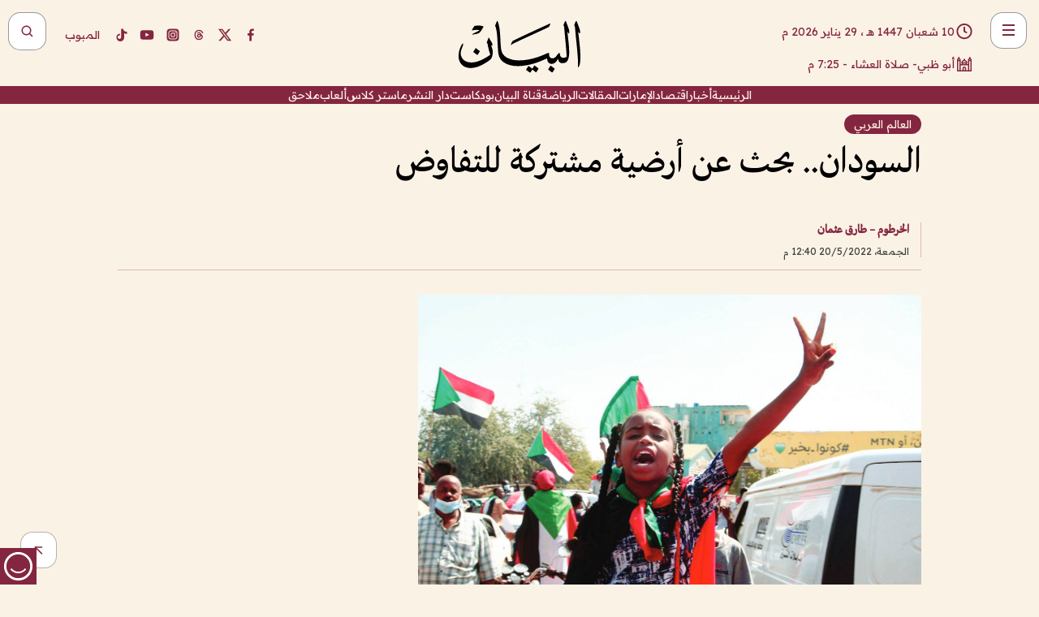

--- FILE ---
content_type: text/html; charset=utf-8
request_url: https://www.albayan.ae/world/arab/2022-05-20-1.4439040
body_size: 31941
content:
<!DOCTYPE html><html lang="ar" dir="rtl"><head prefix="og: https://ogp.me/ns# article: https://ogp.me/ns/article# fb: https://ogp.me/ns/fb#"><meta charSet="utf-8"/><meta name="viewport" content="width=device-width"/><script id="signal-data">
    var signal = {
        "Content": {
            "Topic": "العالم", 
            "sTopic": "العالم العربي",           
            "Keywords": null, 
            "ArticleId": "2148463",
            "ArticleTitle": "السودان.. بحث عن أرضية مشتركة للتفاوض",
            "ArticleAuthorName": "الخرطوم – طارق عثمان",
            "ArticlePublishDate": "2022-05-20T12:40:34+00:00",
            "ContentType": "article", 
            "SearchTerm": null, 
            "Platform": 'web'
        },
        "Page": {
            "ChannelLevel1": "World",
            "ChannelLevel2": "Arab",
            "ChannelLevel3": null
        },
        "User": {
            "UserId": null,
            "Country": null
        }
    };
</script><meta name="theme-color" content="#eee9e1"/><meta name="author" content="البيان"/><meta name="description" content="السودان.. بحث عن أرضية مشتركة للتفاوض"/><meta name="google-site-verification" content="qlwIQnfCt2On3q5tmj18eji8OBSphVrRy2uJSsRO-Q4"/><meta name="google-play-app" content="app-id=ae.albayan"/><meta name="apple-itunes-app" content="app-id=668577002"/><meta name="y_key" content="14a4a6420b7b0876"/><meta name="msvalidate.01" content="97B560A2BDDF76982EF1BBF2E5F4DE45"/><meta name="alexaVerifyID" content="z0Wwn3M1Rzoxt_rN13VtYgUPrAI"/><meta property="fb:app_id" content="154646704596614"/><meta property="fb:pages" content="168065096585239"/><link rel="canonical" href="https://www.albayan.ae/world/arab/2022-05-20-1.4439040"/><link rel="amphtml" href="https://www.albayan.ae/amp/world/arab/2022-05-20-1.4439040"/><link rel="icon" href="/favicon.svg"/><link rel="mask-icon" href="/favicon.svg" color="#eee9e1"/><link rel="apple-touch-icon" href="/apple-touch-icon.png"/><link rel="manifest" href="/manifest.webmanifest"/><link rel="image_src" href="https://www.albayan.ae/assets/archives/images/2022/05/20/4439041.jpg"/><meta property="og:title" content="السودان.. بحث عن أرضية مشتركة للتفاوض"/><meta property="og:url" content="https://www.albayan.ae/world/arab/2022-05-20-1.4439040"/><meta property="og:description" content="السودان.. بحث عن أرضية مشتركة للتفاوض"/><meta property="og:site_name" content="البيان"/><meta property="og:locale" content="ar_AR"/><meta property="og:image" content="https://www.albayan.ae/assets/archives/images/2022/05/20/4439041.jpg"/><meta property="og:image:alt" content="السودان.. بحث عن أرضية مشتركة للتفاوض"/><meta property="og:type" content="article"/><meta property="article:published_time" content="2022-05-20T12:40:34+00:00"/><meta property="article:modified_time" content="2022-05-20T12:40:54+00:00"/><meta name="twitter:card" content="summary_large_image"/><meta name="twitter:site" content="@AlBayanNews"/><meta name="twitter:creator" content="@AlBayanNews"/><meta name="twitter:url" content="https://www.albayan.ae/world/arab/2022-05-20-1.4439040"/><meta name="twitter:title" content="السودان.. بحث عن أرضية مشتركة للتفاوض"/><meta name="twitter:description" content="السودان.. بحث عن أرضية مشتركة للتفاوض"/><meta name="twitter:image:src" content="https://www.albayan.ae/assets/archives/images/2022/05/20/4439041.jpg"/><meta property="twitter:account_id" content="4503599627709422"/><meta name="twitter:app:name:iphone" content="البيان"/><meta name="twitter:app:id:iphone" content="668577002"/><meta name="twitter:app:name:ipad" content="البيان"/><meta name="twitter:app:id:ipad" content="668577002"/><meta name="twitter:app:name:googleplay" content="البيان"/><meta name="twitter:app:id:googleplay" content="ae.albayan"/><script type="application/ld+json">
    {
        "@context": "https://schema.org",
        "@type": "NewsMediaOrganization",
        "@id": "https://www.albayan.ae#organization",
        "url": "https://www.albayan.ae",
        "name": "البيان",
        "alternateName": "Al Bayan",
        "logo": {
            "@type": "ImageObject",
            "@id": "https://www.albayan.ae#logo",
            "inLanguage": "ar",
            "url": "https://www.albayan.ae/logo.svg",
            "width": 1200,
            "height": 675,
            "caption": "البيان"
        },
        "image": {
            "@id": "https://www.albayan.ae#logo"
        },
        "correctionsPolicy": "https://www.albayan.ae/privacy-policy",
        "ethicsPolicy": "https://www.albayan.ae/privacy-policy",
        "masthead": "https://www.albayan.ae/about-us",
        "verificationFactCheckingPolicy": "https://www.albayan.ae/privacy-policy",
        "sameAs": [
            "https://twitter.com/albayannews",
            "https://www.linkedin.com/company/albayannews",
            "https://www.facebook.com/168065096585239"
        ]
    }</script><script type="application/ld+json">
    {
		"@context": "https://schema.org",
		"@type": "WebSite",
		"@id": "https://www.albayan.ae#website",
		"url": "https://www.albayan.ae",
    "thumbnailUrl": "https://www.albayan.ae/logo.svg",
		"inLanguage": "ar",
		"name": "البيان",
		"description": "موقع إخباري تتابعون فيه أخبار دبي،الإمارات،أبوظبي، السعودية،دول الخليج،مصر،سوريا،تركيا،ومستجدات الأحداث العربية والعالمية ، في السياسة والرياضة والاقتصاد والعلوم والفن والتكنولوجيا والثقافة ، أخبار الشيخ محمد بن راشد ومحمد بن زايد وخليفة بن زايد ، ، وعبد الله بن زايد ،والسيسي ، والسلطان قابوس ،أخبار الفضاء ،خليفة سات",
		"publisher": {
			"@id": "https://www.albayan.ae#organization"
		},
		"potentialAction": [
		    {
		    	"@type": "SearchAction",
		    	"target": "https://www.albayan.ae/search?q={search_term_string}",
		    	"query-input": "required name=search_term_string"
		    }
		]
	}</script><script type="application/ld+json">
    {
		"@context": "https://schema.org",
		"@type": "WebPage",
		"@id": "https://www.albayan.ae/world/arab/2022-05-20-1.4439040#webpage",
		"url": "https://www.albayan.ae/world/arab/2022-05-20-1.4439040",
	    "isPartOf": {
			"@id": "https://www.albayan.ae#website"
		},
    "inLanguage": "ar",
		"name": "السودان.. بحث عن أرضية مشتركة للتفاوض",
		"headline": "السودان.. بحث عن أرضية مشتركة للتفاوض",
    "thumbnailUrl": "https://www.albayan.ae/logo.svg",
    "description": "السودان.. بحث عن أرضية مشتركة للتفاوض",
		"breadcrumb": {
            "@id": "https://www.albayan.ae/world/arab/2022-05-20-1.4439040#breadcrumb"
        },
		"about": {
		   	"@id": "https://www.albayan.ae#organization"
		},
		"potentialAction": [
	    {
			"@type": "ReadAction",
			"target": [
	    		"https://www.albayan.ae/world/arab/2022-05-20-1.4439040"
			]
			}
		]
	}</script><script type="application/ld+json">
  {
    "@context": "https://schema.org",
    "@type": "BreadcrumbList",
    "@id": "https://www.albayan.ae/world/arab/2022-05-20-1.4439040#breadcrumb",
    "itemListElement": [
      {
        "@type": "ListItem",
        "position": 1,
        "item": {
          "@id": "https://www.albayan.ae/world",
          "name": "World"
        }
      }
      ,{
        "@type": "ListItem",
        "position": 2,
        "item": {
          "@id": "https://www.albayan.ae/world/arab",
          "name": "العالم العربي"
        }
      }
      
    ]
  }</script><script type="application/ld+json">
    {
      "@context": "https://schema.org",
      "@type": "NewsArticle",
      "@id": "https://www.albayan.ae/world/arab/2022-05-20-1.4439040#article",
      "isPartOf": {
        "@id": "https://www.albayan.ae/world/arab/2022-05-20-1.4439040#webpage"
      },
      "inLanguage": "ar",
      "url": "https://www.albayan.ae/world/arab/2022-05-20-1.4439040",
      "thumbnailUrl": "https://www.albayan.ae/assets/archives/images/2022/05/20/4439041.jpg",
      "headline": "السودان.. بحث عن أرضية مشتركة للتفاوض",
      "datePublished": "2022-05-20T12:40:34+00:00",
      "dateModified": "2022-05-20T12:40:54+00:00",
      "dateCreated": "2022-05-20T12:40:54+00:00",
      "mainEntityOfPage": {
        "@id": "https://www.albayan.ae/world/arab/2022-05-20-1.4439040#webpage"
      },
      "publisher": {
        "@type": "Organization",
        "name": "البيان",
        "logo": {
          "@type": "ImageObject",
          "url": "https://www.albayan.ae/logo.png",
          "width": 140,
          "height": 60
        }
      },
      "image": {
        "@id": "https://www.albayan.ae/assets/archives/images/2022/05/20/4439041.jpg#primaryimage"
      },
      "creator": [ "الخرطوم – طارق عثمان" ],
      "author": {
        "@type": "Person",
        "name": "الخرطوم – طارق عثمان"
      },
      "articleSection": [ "World","العالم العربي" ],
      "copyrightYear": "2026",
      "copyrightHolder": {
        "@id": "https://www.albayan.ae#organization"
      }
    }</script><script type="application/ld+json">
    {
      "@context": "https://schema.org",
      "@type": "ImageObject",
      "@id": "https://www.albayan.ae/assets/archives/images/2022/05/20/4439041.jpg#primaryimage",
      "inLanguage": "ar",
      "url": "https://www.albayan.ae/assets/archives/images/2022/05/20/4439041.jpg",
      "width": 1600,
      "height": 1067
    }</script><title>السودان.. بحث عن أرضية مشتركة للتفاوض</title><meta name="next-head-count" content="5"/><link data-next-font="" rel="preconnect" href="/" crossorigin="anonymous"/><link rel="preload" href="/_next/static/css/6216796cf473b63f.css" as="style"/><link rel="stylesheet" href="/_next/static/css/6216796cf473b63f.css" data-n-g=""/><link rel="preload" href="/_next/static/css/1a959bb3eb592212.css" as="style"/><link rel="stylesheet" href="/_next/static/css/1a959bb3eb592212.css" data-n-p=""/><noscript data-n-css=""></noscript><script defer="" nomodule="" src="/_next/static/chunks/polyfills-78c92fac7aa8fdd8.js"></script><script src="/_next/static/chunks/webpack-3da754b2cd1bbc13.js" defer=""></script><script src="/_next/static/chunks/framework-0995a3e8436ddc4f.js" defer=""></script><script src="/_next/static/chunks/main-2e36dc615c290c0b.js" defer=""></script><script src="/_next/static/chunks/pages/_app-1146751e530b2149.js" defer=""></script><script src="/_next/static/chunks/36d2f571-b6c4a1b8fb3f7f35.js" defer=""></script><script src="/_next/static/chunks/590-1e9cef6c9d774fac.js" defer=""></script><script src="/_next/static/chunks/8239-3089d2302c38684a.js" defer=""></script><script src="/_next/static/chunks/3294-a7bb5afc4eb4bb93.js" defer=""></script><script src="/_next/static/chunks/6161-6762a5f6571a7777.js" defer=""></script><script src="/_next/static/chunks/21-4a3ba62f4614d21a.js" defer=""></script><script src="/_next/static/chunks/3348-7b642076d9cfdf65.js" defer=""></script><script src="/_next/static/chunks/7984-2b00b2ed76771a31.js" defer=""></script><script src="/_next/static/chunks/pages/%5Bsection_name%5D/%5Bsub_section_name%5D/%5Bsub_sub_section_name%5D-809932c2ab03d0c8.js" defer=""></script><script src="/_next/static/0d3a171/_buildManifest.js" defer=""></script><script src="/_next/static/0d3a171/_ssgManifest.js" defer=""></script></head><body id="body" class="world arab"><noscript><iframe src="https://www.googletagmanager.com/ns.html?id=GTM-T9H5KXLT" height="0" width="0" style="display:none;visibility:hidden"></iframe></noscript><div id="__next"><div class="page-wrapper"><header class="section-header "><div><div><div class="bm-burger-button" style="z-index:1000"><button type="button" id="react-burger-menu-btn" style="position:absolute;left:0;top:0;z-index:1;width:100%;height:100%;margin:0;padding:0;border:none;font-size:0;background:transparent;cursor:pointer">Open Menu</button><span><span class="bm-burger-bars" style="position:absolute;height:20%;left:0;right:0;top:0%;opacity:1"></span><span class="bm-burger-bars" style="position:absolute;height:20%;left:0;right:0;top:40%;opacity:1"></span><span class="bm-burger-bars" style="position:absolute;height:20%;left:0;right:0;top:80%;opacity:1"></span></span></div></div><div id="" class="bm-menu-wrap" style="position:fixed;right:0;z-index:1100;width:300px;height:100%;-moz-transform:translate3d(100%, 0, 0);-ms-transform:translate3d(100%, 0, 0);-o-transform:translate3d(100%, 0, 0);-webkit-transform:translate3d(100%, 0, 0);transform:translate3d(100%, 0, 0);transition:all 0.5s" aria-hidden="true"><div class="bm-menu" style="height:100%;box-sizing:border-box;overflow:auto"><nav class="bm-item-list" style="height:100%"><div class="bm-item offcanvas-wrapper" style="display:block" tabindex="-1"><div class="menu"><div class="mobile-search-wrapper "><form><div class="icon"><svg stroke="currentColor" fill="currentColor" stroke-width="0" viewBox="0 0 24 24" height="1em" width="1em" xmlns="http://www.w3.org/2000/svg"><path d="M10 18a7.952 7.952 0 0 0 4.897-1.688l4.396 4.396 1.414-1.414-4.396-4.396A7.952 7.952 0 0 0 18 10c0-4.411-3.589-8-8-8s-8 3.589-8 8 3.589 8 8 8zm0-14c3.309 0 6 2.691 6 6s-2.691 6-6 6-6-2.691-6-6 2.691-6 6-6z"></path></svg></div><input type="text" placeholder="أخبار" aria-label="أخبار" value=""/><input type="submit" aria-label="بحث" value="بحث"/></form></div><div>...</div></div><a class="menu-item--small"></a><div class="social-icons hide-on-tablet hide-on-laptop hide-on-desktop"><a rel="noopener" href="https://www.facebook.com/AlBayanNews/" aria-label="Facebook" target="_blank"><svg xmlns="http://www.w3.org/2000/svg" viewBox="0 0 24 24"><path fill="currentColor" d="M15.12,5.32H17V2.14A26.11,26.11,0,0,0,14.26,2C11.54,2,9.68,3.66,9.68,6.7V9.32H6.61v3.56H9.68V22h3.68V12.88h3.06l.46-3.56H13.36V7.05C13.36,6,13.64,5.32,15.12,5.32Z"></path></svg></a><a rel="noopener" href="https://x.com/AlBayanNews" aria-label="X (Twitter)" target="_blank"><svg xmlns="http://www.w3.org/2000/svg" viewBox="0 0 24 24"><path fill="currentColor" d="M18.244 2.25h3.308l-7.227 8.26 8.502 11.24H16.17l-5.214-6.817L4.99 21.75H1.68l7.73-8.835L1.254 2.25H8.08l4.713 6.231zm-1.161 17.52h1.833L7.084 4.126H5.117z"></path></svg></a><a rel="noopener" href="https://www.threads.com/@albayannews" aria-label="Threads" target="_blank"><svg xmlns="http://www.w3.org/2000/svg" viewBox="0 0 24 24"><path fill="#84263F" d="M12.0439 3.7998C12.8754 3.7998 14.2897 3.8607 15.6836 4.54102C17.0859 5.22553 18.4505 6.52934 19.1914 8.97852L19.252 9.17773L19.0498 9.22949L17.6904 9.58301L17.5088 9.62988L17.4502 9.45117C16.9012 7.78344 16.0606 6.83735 15.1123 6.30273C14.1578 5.76461 13.0705 5.62988 12.0059 5.62988C10.2655 5.62991 8.9325 6.15872 8.03027 7.22266C7.12327 8.29252 6.62406 9.93555 6.62402 12.2197C6.62402 14.2561 7.17773 15.7884 8.12012 16.8096C9.06078 17.8288 10.4106 18.3632 12.0537 18.3633C13.4097 18.3633 14.5779 18.0101 15.4014 17.415C16.2214 16.8224 16.7012 15.9905 16.7012 15.0068C16.7011 14.3483 16.425 13.8615 16.1387 13.5361C16.008 13.3876 15.8751 13.2753 15.7686 13.1963C15.6364 13.7847 15.4035 14.5105 14.918 15.1221C14.3439 15.8451 13.4334 16.3896 11.9873 16.3896C10.2932 16.3896 8.77467 15.214 8.77441 13.6084C8.77441 12.488 9.3112 11.7163 10.0527 11.2334C10.7854 10.7562 11.7142 10.5605 12.5244 10.5605C12.9971 10.5606 13.557 10.5891 13.9609 10.6396C13.9132 10.4057 13.7969 10.1359 13.5957 9.90332C13.3276 9.59356 12.9073 9.34671 12.2871 9.34668C11.6834 9.34668 11.3289 9.44502 11.083 9.58203C10.8786 9.69604 10.7351 9.84233 10.5771 10.0225C10.5751 10.1034 10.5486 10.2268 10.4209 10.2949C10.3869 10.2885 10.3492 10.2734 10.3438 10.2705C10.3416 10.2693 10.338 10.2673 10.3369 10.2666C10.3356 10.2658 10.3346 10.265 10.334 10.2646L10.332 10.2637L10.3311 10.2627C10.3297 10.2618 10.327 10.2606 10.3242 10.2588C10.3115 10.2503 10.2774 10.2276 10.21 10.1826L10.209 10.1816L10.0205 10.0557L10.0215 10.0537C9.87627 9.95459 9.69204 9.82835 9.52344 9.71191C9.39456 9.62291 9.2738 9.53967 9.18555 9.47852C9.14141 9.44793 9.10513 9.42265 9.08008 9.40527C9.06757 9.3966 9.05741 9.39034 9.05078 9.38574C9.04759 9.38353 9.04564 9.38106 9.04395 9.37988L9.04199 9.37891L9.04102 9.37793L8.87598 9.26367L8.99121 9.09961C9.38692 8.53378 9.85164 8.13291 10.4033 7.87598C10.9531 7.62004 11.5779 7.51172 12.2871 7.51172C13.3084 7.51174 14.192 7.85607 14.8262 8.52246C15.4363 9.16369 15.7785 10.0594 15.873 11.1689C16.1699 11.3008 16.4468 11.4508 16.7021 11.6221C17.8635 12.4022 18.5097 13.5778 18.5098 14.9248C18.5098 16.3397 17.9293 17.6642 16.8252 18.6318C15.7219 19.5988 14.1076 20.2002 12.0537 20.2002C10.2872 20.2001 8.47006 19.6856 7.09277 18.3896C5.7125 17.0909 4.79983 15.0318 4.7998 11.9941C4.7998 8.97467 5.68287 6.91772 7.04785 5.61719C8.41055 4.31896 10.2269 3.79982 12.0439 3.7998ZM12.7158 12.3896C11.719 12.3897 11.2004 12.6035 10.9316 12.8428C10.6691 13.0767 10.6123 13.3658 10.6123 13.6064C10.6125 13.9487 10.8096 14.1837 11.0996 14.3438C11.3948 14.5066 11.7602 14.5742 12.0117 14.5742C12.5091 14.5742 12.9667 14.5035 13.3213 14.2109C13.6524 13.9378 13.9272 13.4394 14.0254 12.5107C13.5958 12.4238 13.1583 12.3812 12.7197 12.3896H12.7158Z"></path></svg></a><a rel="noopener" href="https://www.instagram.com/AlBayanNews" aria-label="Instagram" target="_blank"><svg xmlns="http://www.w3.org/2000/svg" viewBox="0 0 24 24"><path fill="currentColor" d="M12,9.52A2.48,2.48,0,1,0,14.48,12,2.48,2.48,0,0,0,12,9.52Zm9.93-2.45a6.53,6.53,0,0,0-.42-2.26,4,4,0,0,0-2.32-2.32,6.53,6.53,0,0,0-2.26-.42C15.64,2,15.26,2,12,2s-3.64,0-4.93.07a6.53,6.53,0,0,0-2.26.42A4,4,0,0,0,2.49,4.81a6.53,6.53,0,0,0-.42,2.26C2,8.36,2,8.74,2,12s0,3.64.07,4.93a6.86,6.86,0,0,0,.42,2.27,3.94,3.94,0,0,0,.91,1.4,3.89,3.89,0,0,0,1.41.91,6.53,6.53,0,0,0,2.26.42C8.36,22,8.74,22,12,22s3.64,0,4.93-.07a6.53,6.53,0,0,0,2.26-.42,3.89,3.89,0,0,0,1.41-.91,3.94,3.94,0,0,0,.91-1.4,6.6,6.6,0,0,0,.42-2.27C22,15.64,22,15.26,22,12S22,8.36,21.93,7.07Zm-2.54,8A5.73,5.73,0,0,1,19,16.87,3.86,3.86,0,0,1,16.87,19a5.73,5.73,0,0,1-1.81.35c-.79,0-1,0-3.06,0s-2.27,0-3.06,0A5.73,5.73,0,0,1,7.13,19a3.51,3.51,0,0,1-1.31-.86A3.51,3.51,0,0,1,5,16.87a5.49,5.49,0,0,1-.34-1.81c0-.79,0-1,0-3.06s0-2.27,0-3.06A5.49,5.49,0,0,1,5,7.13a3.51,3.51,0,0,1,.86-1.31A3.59,3.59,0,0,1,7.13,5a5.73,5.73,0,0,1,1.81-.35h0c.79,0,1,0,3.06,0s2.27,0,3.06,0A5.73,5.73,0,0,1,16.87,5a3.51,3.51,0,0,1,1.31.86A3.51,3.51,0,0,1,19,7.13a5.73,5.73,0,0,1,.35,1.81c0,.79,0,1,0,3.06S19.42,14.27,19.39,15.06Zm-1.6-7.44a2.38,2.38,0,0,0-1.41-1.41A4,4,0,0,0,15,6c-.78,0-1,0-3,0s-2.22,0-3,0a4,4,0,0,0-1.38.26A2.38,2.38,0,0,0,6.21,7.62,4.27,4.27,0,0,0,6,9c0,.78,0,1,0,3s0,2.22,0,3a4.27,4.27,0,0,0,.26,1.38,2.38,2.38,0,0,0,1.41,1.41A4.27,4.27,0,0,0,9,18.05H9c.78,0,1,0,3,0s2.22,0,3,0a4,4,0,0,0,1.38-.26,2.38,2.38,0,0,0,1.41-1.41A4,4,0,0,0,18.05,15c0-.78,0-1,0-3s0-2.22,0-3A3.78,3.78,0,0,0,17.79,7.62ZM12,15.82A3.81,3.81,0,0,1,8.19,12h0A3.82,3.82,0,1,1,12,15.82Zm4-6.89a.9.9,0,0,1,0-1.79h0a.9.9,0,0,1,0,1.79Z"></path></svg></a><a rel="noopener" href="https://www.youtube.com/@albayanonline" aria-label="YouTube" target="_blank"><svg xmlns="http://www.w3.org/2000/svg" viewBox="0 0 24 24"><path fill="currentColor" d="M23,9.71a8.5,8.5,0,0,0-.91-4.13,2.92,2.92,0,0,0-1.72-1A78.36,78.36,0,0,0,12,4.27a78.45,78.45,0,0,0-8.34.3,2.87,2.87,0,0,0-1.46.74c-.9.83-1,2.25-1.1,3.45a48.29,48.29,0,0,0,0,6.48,9.55,9.55,0,0,0,.3,2,3.14,3.14,0,0,0,.71,1.36,2.86,2.86,0,0,0,1.49.78,45.18,45.18,0,0,0,6.5.33c3.5.05,6.57,0,10.2-.28a2.88,2.88,0,0,0,1.53-.78,2.49,2.49,0,0,0,.61-1,10.58,10.58,0,0,0,.52-3.4C23,13.69,23,10.31,23,9.71ZM9.74,14.85V8.66l5.92,3.11C14,12.69,11.81,13.73,9.74,14.85Z"></path></svg></a><a rel="noopener" href="https://www.tiktok.com/@albayannews?lang=en" aria-label="TikTok" target="_blank"><svg xmlns="http://www.w3.org/2000/svg" viewBox="0 0 24 24"><path fill="currentColor" d="M19.589 6.686a4.793 4.793 0 0 1-3.77-4.245V2h-3.445v13.672a2.896 2.896 0 0 1-2.878 2.916 2.897 2.897 0 0 1-2.878-2.916 2.897 2.897 0 0 1 2.878-2.916c.324 0 .636.056.933.165V9.928a6.361 6.361 0 0 0-5.811 6.344 6.36 6.36 0 0 0 6.36 6.36 6.36 6.36 0 0 0 6.36-6.36V9.042a7.685 7.685 0 0 0 4.5 1.418v-3.45a4.373 4.373 0 0 1-2.25-.838z"></path></svg></a></div></div></nav></div><div><div class="bm-cross-button" style="position:absolute;width:24px;height:24px;right:8px;top:8px"><button type="button" id="react-burger-cross-btn" style="position:absolute;left:0;top:0;z-index:1;width:100%;height:100%;margin:0;padding:0;border:none;font-size:0;background:transparent;cursor:pointer" tabindex="-1">Close Menu</button><span style="position:absolute;top:6px;right:14px"><span class="bm-cross" style="position:absolute;width:3px;height:14px;transform:rotate(45deg)"></span><span class="bm-cross" style="position:absolute;width:3px;height:14px;transform:rotate(-45deg)"></span></span></div></div></div></div><div class="header-normal"><div class="container"><div class="logo-wrapper"><a href="/"><img alt="Al Bayan" loading="lazy" width="150" height="65" decoding="async" data-nimg="1" style="color:transparent" src="/_next/static/media/logo.5cdaafc2.svg"/></a></div></div><div class="left-wrapper"><div class="social-icons hide-on-mobile"><a rel="noopener" href="https://www.facebook.com/AlBayanNews/" aria-label="Facebook" target="_blank"><svg xmlns="http://www.w3.org/2000/svg" viewBox="0 0 24 24"><path fill="#84263F" d="M15.12,5.32H17V2.14A26.11,26.11,0,0,0,14.26,2C11.54,2,9.68,3.66,9.68,6.7V9.32H6.61v3.56H9.68V22h3.68V12.88h3.06l.46-3.56H13.36V7.05C13.36,6,13.64,5.32,15.12,5.32Z"></path></svg></a><a rel="noopener" href="https://x.com/AlBayanNews" aria-label="X (Twitter)" target="_blank"><svg xmlns="http://www.w3.org/2000/svg" viewBox="0 0 24 24"><path fill="#84263F" d="M18.244 2.25h3.308l-7.227 8.26 8.502 11.24H16.17l-5.214-6.817L4.99 21.75H1.68l7.73-8.835L1.254 2.25H8.08l4.713 6.231zm-1.161 17.52h1.833L7.084 4.126H5.117z"></path></svg></a><a rel="noopener" href="https://www.threads.com/@albayannews" aria-label="Threads" target="_blank"><svg xmlns="http://www.w3.org/2000/svg" viewBox="0 0 24 24"><path fill="#84263F" d="M12.0439 3.7998C12.8754 3.7998 14.2897 3.8607 15.6836 4.54102C17.0859 5.22553 18.4505 6.52934 19.1914 8.97852L19.252 9.17773L19.0498 9.22949L17.6904 9.58301L17.5088 9.62988L17.4502 9.45117C16.9012 7.78344 16.0606 6.83735 15.1123 6.30273C14.1578 5.76461 13.0705 5.62988 12.0059 5.62988C10.2655 5.62991 8.9325 6.15872 8.03027 7.22266C7.12327 8.29252 6.62406 9.93555 6.62402 12.2197C6.62402 14.2561 7.17773 15.7884 8.12012 16.8096C9.06078 17.8288 10.4106 18.3632 12.0537 18.3633C13.4097 18.3633 14.5779 18.0101 15.4014 17.415C16.2214 16.8224 16.7012 15.9905 16.7012 15.0068C16.7011 14.3483 16.425 13.8615 16.1387 13.5361C16.008 13.3876 15.8751 13.2753 15.7686 13.1963C15.6364 13.7847 15.4035 14.5105 14.918 15.1221C14.3439 15.8451 13.4334 16.3896 11.9873 16.3896C10.2932 16.3896 8.77467 15.214 8.77441 13.6084C8.77441 12.488 9.3112 11.7163 10.0527 11.2334C10.7854 10.7562 11.7142 10.5605 12.5244 10.5605C12.9971 10.5606 13.557 10.5891 13.9609 10.6396C13.9132 10.4057 13.7969 10.1359 13.5957 9.90332C13.3276 9.59356 12.9073 9.34671 12.2871 9.34668C11.6834 9.34668 11.3289 9.44502 11.083 9.58203C10.8786 9.69604 10.7351 9.84233 10.5771 10.0225C10.5751 10.1034 10.5486 10.2268 10.4209 10.2949C10.3869 10.2885 10.3492 10.2734 10.3438 10.2705C10.3416 10.2693 10.338 10.2673 10.3369 10.2666C10.3356 10.2658 10.3346 10.265 10.334 10.2646L10.332 10.2637L10.3311 10.2627C10.3297 10.2618 10.327 10.2606 10.3242 10.2588C10.3115 10.2503 10.2774 10.2276 10.21 10.1826L10.209 10.1816L10.0205 10.0557L10.0215 10.0537C9.87627 9.95459 9.69204 9.82835 9.52344 9.71191C9.39456 9.62291 9.2738 9.53967 9.18555 9.47852C9.14141 9.44793 9.10513 9.42265 9.08008 9.40527C9.06757 9.3966 9.05741 9.39034 9.05078 9.38574C9.04759 9.38353 9.04564 9.38106 9.04395 9.37988L9.04199 9.37891L9.04102 9.37793L8.87598 9.26367L8.99121 9.09961C9.38692 8.53378 9.85164 8.13291 10.4033 7.87598C10.9531 7.62004 11.5779 7.51172 12.2871 7.51172C13.3084 7.51174 14.192 7.85607 14.8262 8.52246C15.4363 9.16369 15.7785 10.0594 15.873 11.1689C16.1699 11.3008 16.4468 11.4508 16.7021 11.6221C17.8635 12.4022 18.5097 13.5778 18.5098 14.9248C18.5098 16.3397 17.9293 17.6642 16.8252 18.6318C15.7219 19.5988 14.1076 20.2002 12.0537 20.2002C10.2872 20.2001 8.47006 19.6856 7.09277 18.3896C5.7125 17.0909 4.79983 15.0318 4.7998 11.9941C4.7998 8.97467 5.68287 6.91772 7.04785 5.61719C8.41055 4.31896 10.2269 3.79982 12.0439 3.7998ZM12.7158 12.3896C11.719 12.3897 11.2004 12.6035 10.9316 12.8428C10.6691 13.0767 10.6123 13.3658 10.6123 13.6064C10.6125 13.9487 10.8096 14.1837 11.0996 14.3438C11.3948 14.5066 11.7602 14.5742 12.0117 14.5742C12.5091 14.5742 12.9667 14.5035 13.3213 14.2109C13.6524 13.9378 13.9272 13.4394 14.0254 12.5107C13.5958 12.4238 13.1583 12.3812 12.7197 12.3896H12.7158Z"></path></svg></a><a rel="noopener" href="https://www.instagram.com/AlBayanNews" aria-label="Instagram" target="_blank"><svg xmlns="http://www.w3.org/2000/svg" viewBox="0 0 24 24"><path fill="#84263F" d="M12,9.52A2.48,2.48,0,1,0,14.48,12,2.48,2.48,0,0,0,12,9.52Zm9.93-2.45a6.53,6.53,0,0,0-.42-2.26,4,4,0,0,0-2.32-2.32,6.53,6.53,0,0,0-2.26-.42C15.64,2,15.26,2,12,2s-3.64,0-4.93.07a6.53,6.53,0,0,0-2.26.42A4,4,0,0,0,2.49,4.81a6.53,6.53,0,0,0-.42,2.26C2,8.36,2,8.74,2,12s0,3.64.07,4.93a6.86,6.86,0,0,0,.42,2.27,3.94,3.94,0,0,0,.91,1.4,3.89,3.89,0,0,0,1.41.91,6.53,6.53,0,0,0,2.26.42C8.36,22,8.74,22,12,22s3.64,0,4.93-.07a6.53,6.53,0,0,0,2.26-.42,3.89,3.89,0,0,0,1.41-.91,3.94,3.94,0,0,0,.91-1.4,6.6,6.6,0,0,0,.42-2.27C22,15.64,22,15.26,22,12S22,8.36,21.93,7.07Zm-2.54,8A5.73,5.73,0,0,1,19,16.87,3.86,3.86,0,0,1,16.87,19a5.73,5.73,0,0,1-1.81.35c-.79,0-1,0-3.06,0s-2.27,0-3.06,0A5.73,5.73,0,0,1,7.13,19a3.51,3.51,0,0,1-1.31-.86A3.51,3.51,0,0,1,5,16.87a5.49,5.49,0,0,1-.34-1.81c0-.79,0-1,0-3.06s0-2.27,0-3.06A5.49,5.49,0,0,1,5,7.13a3.51,3.51,0,0,1,.86-1.31A3.59,3.59,0,0,1,7.13,5a5.73,5.73,0,0,1,1.81-.35h0c.79,0,1,0,3.06,0s2.27,0,3.06,0A5.73,5.73,0,0,1,16.87,5a3.51,3.51,0,0,1,1.31.86A3.51,3.51,0,0,1,19,7.13a5.73,5.73,0,0,1,.35,1.81c0,.79,0,1,0,3.06S19.42,14.27,19.39,15.06Zm-1.6-7.44a2.38,2.38,0,0,0-1.41-1.41A4,4,0,0,0,15,6c-.78,0-1,0-3,0s-2.22,0-3,0a4,4,0,0,0-1.38.26A2.38,2.38,0,0,0,6.21,7.62,4.27,4.27,0,0,0,6,9c0,.78,0,1,0,3s0,2.22,0,3a4.27,4.27,0,0,0,.26,1.38,2.38,2.38,0,0,0,1.41,1.41A4.27,4.27,0,0,0,9,18.05H9c.78,0,1,0,3,0s2.22,0,3,0a4,4,0,0,0,1.38-.26,2.38,2.38,0,0,0,1.41-1.41A4,4,0,0,0,18.05,15c0-.78,0-1,0-3s0-2.22,0-3A3.78,3.78,0,0,0,17.79,7.62ZM12,15.82A3.81,3.81,0,0,1,8.19,12h0A3.82,3.82,0,1,1,12,15.82Zm4-6.89a.9.9,0,0,1,0-1.79h0a.9.9,0,0,1,0,1.79Z"></path></svg></a><a rel="noopener" href="https://www.youtube.com/@albayanonline" aria-label="YouTube" target="_blank"><svg xmlns="http://www.w3.org/2000/svg" viewBox="0 0 24 24"><path fill="#84263F" d="M23,9.71a8.5,8.5,0,0,0-.91-4.13,2.92,2.92,0,0,0-1.72-1A78.36,78.36,0,0,0,12,4.27a78.45,78.45,0,0,0-8.34.3,2.87,2.87,0,0,0-1.46.74c-.9.83-1,2.25-1.1,3.45a48.29,48.29,0,0,0,0,6.48,9.55,9.55,0,0,0,.3,2,3.14,3.14,0,0,0,.71,1.36,2.86,2.86,0,0,0,1.49.78,45.18,45.18,0,0,0,6.5.33c3.5.05,6.57,0,10.2-.28a2.88,2.88,0,0,0,1.53-.78,2.49,2.49,0,0,0,.61-1,10.58,10.58,0,0,0,.52-3.4C23,13.69,23,10.31,23,9.71ZM9.74,14.85V8.66l5.92,3.11C14,12.69,11.81,13.73,9.74,14.85Z"></path></svg></a><a rel="noopener" href="https://www.tiktok.com/@albayannews?lang=en" aria-label="TikTok" target="_blank"><svg xmlns="http://www.w3.org/2000/svg" viewBox="0 0 24 24"><path fill="#84263F" d="M19.589 6.686a4.793 4.793 0 0 1-3.77-4.245V2h-3.445v13.672a2.896 2.896 0 0 1-2.878 2.916 2.897 2.897 0 0 1-2.878-2.916 2.897 2.897 0 0 1 2.878-2.916c.324 0 .636.056.933.165V9.928a6.361 6.361 0 0 0-5.811 6.344 6.36 6.36 0 0 0 6.36 6.36 6.36 6.36 0 0 0 6.36-6.36V9.042a7.685 7.685 0 0 0 4.5 1.418v-3.45a4.373 4.373 0 0 1-2.25-.838z"></path></svg></a></div><a class="classifieds-btn" href="https://shop.albayan.ae"><span>المبوب</span></a><a class="hidden epaper-btn" target="_blank" href="/[section_name]/[sub_section_name]/[sub_sub_section_name]"><img alt="epaper-download" loading="lazy" width="24" height="24" decoding="async" data-nimg="1" style="color:transparent" src="/_next/static/media/icon-supplication.d03f85b4.svg"/><span>نسخة الـ PDF</span></a></div><div class="right-wrapper"><img alt="today-time" loading="lazy" width="24" height="24" decoding="async" data-nimg="1" style="color:transparent" src="/_next/static/media/icon-clock.1b89c406.svg"/><span></span><div class="floater"><div></div></div></div><div class="search-wrapper desktop "><form><div class="icon"><svg stroke="currentColor" fill="currentColor" stroke-width="0" viewBox="0 0 24 24" height="1em" width="1em" xmlns="http://www.w3.org/2000/svg"><path d="M10 18a7.952 7.952 0 0 0 4.897-1.688l4.396 4.396 1.414-1.414-4.396-4.396A7.952 7.952 0 0 0 18 10c0-4.411-3.589-8-8-8s-8 3.589-8 8 3.589 8 8 8zm0-14c3.309 0 6 2.691 6 6s-2.691 6-6 6-6-2.691-6-6 2.691-6 6-6z"></path></svg></div><input type="text" placeholder="أخبار" aria-label="أخبار" value=""/><input type="submit" aria-label="بحث" value="بحث"/></form></div><div class="search-wrapper mobile "><a href="/prayer-time"><div class="icon"><img alt="prayer-time" loading="lazy" width="24" height="24" decoding="async" data-nimg="1" style="color:transparent" src="/_next/static/media/icon-masjid.31f970c5.svg"/></div></a></div></div></header><section class="section-mega-menu"><div class="container"><div class="mega-menu-wrapper"></div></div></section><div class="canvas"><article id="article-0" class="article article-العالم"><div class="container"><header class="article-header"><div class="article-category"><a href="/news/middle-east/"><span>العالم العربي</span></a></div><h1>السودان.. بحث عن أرضية مشتركة للتفاوض</h1><div class="article-meta"><div class="article-author"><div class="author-text"> <h4>الخرطوم – طارق عثمان</h4><time class="post-time"></time></div></div></div></header></div><div class="container"><div class="article-featurd-image-section"><div class="article-featured-image"><div class="media-container"><figure><img alt="" loading="lazy" width="680" height="400" decoding="async" data-nimg="1" style="color:transparent;object-fit:contain;object-position:50% 50%" src="https://www.albayan.ae/assets/archives/images/2022/05/20/4439041.jpg"/><div class="article-credit"></div></figure></div></div></div></div><div class="container"><div class="article-body"><div class="article-content"><div class="mobile-social-shares"></div><div><p>سبعة أشهر والاحتجاجات متواصلة، فيما لا تزال كل مساعي الحل التفاوضي تراوح مكانها، برغم المبادرات الكثيرة التي طرحت من جهات داخلية وخارجية، في سبيل إيجاد أرضية مشتركة، يقف عليها الجميع، إلا أن حالة الانقسام التي تشهدها الساحة السياسية، حالت دون أن تصل تلك المبادرات إلى نتائج ملموسة، وحلول تعالج أزمة طوقت كل مناحي الحياة في البلاد، التي لا تزال تكابد مخاض الانتقال.</p>
<p>فالتظاهرات التي تنظمها كيانات شبابية، مثل تنسيقيات لجان المقاومة، تنحسر أحياناً، وسرعان ما تعود بشكل أكثر حدة، ولكنها متواصلة، على أية حال، منذ قرارات القائد العام للجيش الفريق عبد الفتاح البرهان في 25 أكتوبر الماضي، التي فرض فيها حالة الطوارئ، وأبعد شركاءه المدنيين عن السلطة، بعد أن ألغى بنداً من الوثيقة الدستورية التي تحكم الفترة الانتقالية.</p>
<p>وثمة تساؤل حول جدوى الاحتجاجات في إزاحة الواقع الماثل، لا سيما أن الاحتجاجات استمرت لشهور، من دون أن تبلغ غاياتها، ما أدى إلى سقوط حوالي 95 قتيلاً في أوساط المتظاهرين، وإصابة المئات، والمتظاهرون رفعوا شعارات (لا تفاوض ولا شراكة ولا مساومة)، ما يعني أنهم أوصدوا الباب أمام الحلول السياسية، الأمر الذي يرى فيه مراقبون تضييقاً لفرص الحل، ووضع السلطة والمعارضة في حالة توهان سياسي، ما يعقّد مهمة الوساطة التي تقودها الآلية الثلاثية، المكونة من بعثة اليونيتامس والاتحاد الأفريقي منظمة الايقاد.</p>
<p><strong>حراك منحسر</strong><br/>
ويشير المحلل السياسي أشرف عبد العزيز، لـ «البيان»، إلى وجود انحسار في الحراك الاحتجاجي، لكنه متبوع بإصرار على المواجهة، لا سيما بعد أن أصبحت هناك مرجعية للمتظاهرين، بعد توقيع ميثاق سلطة الشعب، وهذه هي نقطة قوتهم، على حد قوله. ويلفت عبد العزيز إلى أنه في حال فشل التفاوض الذي تقوده الآلية الثلاثية، ستتصاعد المواجهة.</p>
<p>ويرى عبد العزيز أن هناك مؤثرات على الواقع السياسي، تعزز من استمرار الاحتجاج، رغم حالة الانحسار، أبرزها الأوضاع المعيشية الحالية، التي ستجعل الكتلة الصامتة متحركة تجاه المقاومة، في ظل الظروف الاقتصادية الصعبة، وتردي الخدمات، مثل قطوعات الكهرباء والمياه وغيرها.</p>
<p><strong>رؤية واضحة</strong><br/>
غير أن عبد العزيز يؤكد أن الطريقة التي تتعامل بها الآلية الثلاثية ذكية، وذلك بانتهاجها الجلوس غير المباشر مع الفرقاء، خاصة أن الأطراف غير راضية عن بعضها، وذلك الطريق، بحسب عبد العزيز، يسهل على الآلية بلورة رؤية واضحة من كل الأطراف، ومن ثم يمكن أن تبقى تلك الرؤية ورقة للتفاوض، تمكن من جلوس الأطراف على مائدة حوار واحدة، لا سيما أن هناك بعض التصريحات من قيادات قوى الحرية والتغيير، تشير إلى أن هناك طريقة ما للتفاوض.</p>
<p>وتصر تنسيقيات لجان المقاومة الفاعلة في الشارع، على استمرار الاحتجاجات الرافضة لوجود العسكريين في المعادلة السياسية، وأكدت في بيان لها، استمرار حراكها، الذي قالت إن به العديد من المفاجآت، كما أعلنت عن جدولة للتظاهرات لشهر مايو الجاري، بالعاصمة والولايات.</p>
<p> </p></div></div><aside class="sidebar"><div class="mpu-container el1"></div></aside></div></div></article><footer class="section-footer"><div class="container"><div class="footer-top"><div class="column-right"><div class="sub-column"><ul><li><a target="_blank" href="https://www.x.com/AlBayanNews" rel="noopener noreferrer">إكس</a></li><li><a target="_blank" href="https://www.linkedin.com/company/albayannews/" rel="noopener noreferrer">لينكدإن</a></li><li><a target="_blank" href="https://www.facebook.com/AlBayanNews" rel="noopener noreferrer">فيسبوك</a></li><li><a target="_blank" href="https://www.instagram.com/AlBayanNews" rel="noopener noreferrer">انستغرام</a></li><li><a target="_blank" href="https://www.youtube.com/user/albayanonline" rel="noopener noreferrer">يوتيوب</a></li><li><a target="_blank" href="https://www.tiktok.com/" rel="noopener noreferrer">تيك توك</a></li><li><a target="_blank" href="https://www.snapchat.com/" rel="noopener noreferrer">سناب شات</a></li></ul></div><div class="sub-column"><ul><li><a href="/contact-us">اتصل بنا</a></li><li><a href="/our-services">خدماتنا</a></li><li><a href="/advertise-with-us">أعلن معنا</a></li><li><a target="_blank" href="https://epaper.albayan.ae/" rel="noopener noreferrer">اشترك في البيان</a></li><li><a href="/privacy-policy">سياسة الخصوصية</a></li></ul></div></div><div class="column-left"></div></div><div class="footer-bottom"><div class="download-apps"><a href="https://appgallery.huawei.com/#/app/C100091021" target="_blank"><img alt="Huawei" loading="lazy" width="301" height="91" decoding="async" data-nimg="1" style="color:transparent" src="/_next/static/media/get-app-huawei.6c00e344.png"/></a><a href="https://itunes.apple.com/ae/app/shyft-albyan/id668577002?mt=8" target="_blank"><img alt="Apple" loading="lazy" width="301" height="91" decoding="async" data-nimg="1" style="color:transparent" src="/_next/static/media/get-app-ios.380bc858.png"/></a><a href="https://play.google.com/store/apps/details?id=ae.albayan&amp;referrer=utm_source%3Dalbayan.ae%26utm_medium%3Dbadge%26utm_campaign%3Dmobile-apps" target="_blank"><img alt="Google" loading="lazy" width="301" height="91" decoding="async" data-nimg="1" style="color:transparent" src="/_next/static/media/get-app-android.00e8ac2a.png"/></a></div><div class="brands-group"><img alt="Dubai Media" loading="lazy" width="301" height="274" decoding="async" data-nimg="1" class="dmi-img" style="color:transparent" src="/_next/static/media/dubai-media-logo.1215a104.png"/><img alt="Al Bayan" loading="lazy" width="150" height="65" decoding="async" data-nimg="1" class="albayan-img" style="color:transparent" src="/_next/static/media/logo.5cdaafc2.svg"/></div><div class="copyright">جميع الحقوق محفوظة © <!-- -->2026<!-- --> دبي للإعلام<br/>ص.ب 2710، طريق الشيخ زايد، دبي، الإمارات العربية المتحدة</div></div></div><a href="#body" class="back-to-top" aria-label="Back To Top"><svg stroke="currentColor" fill="currentColor" stroke-width="0" viewBox="0 0 256 256" height="1em" width="1em" xmlns="http://www.w3.org/2000/svg"><path d="M213.66,194.34a8,8,0,0,1-11.32,11.32L128,131.31,53.66,205.66a8,8,0,0,1-11.32-11.32l80-80a8,8,0,0,1,11.32,0Zm-160-68.68L128,51.31l74.34,74.35a8,8,0,0,0,11.32-11.32l-80-80a8,8,0,0,0-11.32,0l-80,80a8,8,0,0,0,11.32,11.32Z"></path></svg></a><div id="happinessIcon" class="happiness-icon"><img alt="Happiness Meter Icon" loading="lazy" width="35" height="35" decoding="async" data-nimg="1" class="happiness-icon-img" style="color:transparent" src="/_next/static/media/happiness-icon.8ec72523.png"/></div></footer></div></div></div><script id="__NEXT_DATA__" type="application/json">{"props":{"pageProps":{"articleData":{"response":"success","articles":[{"cms_article_id":2148463,"np_article_id":0,"old_article_id":"1.4439040","article_name":null,"author_id":0,"section_id":4,"sub_section_id":18,"section_name":"العالم","sub_section_name":"العالم العربي","sub_section_name_2":null,"sub_section_name_3":null,"post_type":null,"article_title":"السودان.. بحث عن أرضية مشتركة للتفاوض","article_headline":"","article_subtitle":"","article_body":"\u003cp\u003eسبعة أشهر والاحتجاجات متواصلة، فيما لا تزال كل مساعي الحل التفاوضي تراوح مكانها، برغم المبادرات الكثيرة التي طرحت من جهات داخلية وخارجية، في سبيل إيجاد أرضية مشتركة، يقف عليها الجميع، إلا أن حالة الانقسام التي تشهدها الساحة السياسية، حالت دون أن تصل تلك المبادرات إلى نتائج ملموسة، وحلول تعالج أزمة طوقت كل مناحي الحياة في البلاد، التي لا تزال تكابد مخاض الانتقال.\u003c/p\u003e\n\u003cp\u003eفالتظاهرات التي تنظمها كيانات شبابية، مثل تنسيقيات لجان المقاومة، تنحسر أحياناً، وسرعان ما تعود بشكل أكثر حدة، ولكنها متواصلة، على أية حال، منذ قرارات القائد العام للجيش الفريق عبد الفتاح البرهان في 25 أكتوبر الماضي، التي فرض فيها حالة الطوارئ، وأبعد شركاءه المدنيين عن السلطة، بعد أن ألغى بنداً من الوثيقة الدستورية التي تحكم الفترة الانتقالية.\u003c/p\u003e\n\u003cp\u003eوثمة تساؤل حول جدوى الاحتجاجات في إزاحة الواقع الماثل، لا سيما أن الاحتجاجات استمرت لشهور، من دون أن تبلغ غاياتها، ما أدى إلى سقوط حوالي 95 قتيلاً في أوساط المتظاهرين، وإصابة المئات، والمتظاهرون رفعوا شعارات (لا تفاوض ولا شراكة ولا مساومة)، ما يعني أنهم أوصدوا الباب أمام الحلول السياسية، الأمر الذي يرى فيه مراقبون تضييقاً لفرص الحل، ووضع السلطة والمعارضة في حالة توهان سياسي، ما يعقّد مهمة الوساطة التي تقودها الآلية الثلاثية، المكونة من بعثة اليونيتامس والاتحاد الأفريقي منظمة الايقاد.\u003c/p\u003e\n\u003cp\u003e\u003cstrong\u003eحراك منحسر\u003c/strong\u003e\u003cbr/\u003e\r\nويشير المحلل السياسي أشرف عبد العزيز، لـ «البيان»، إلى وجود انحسار في الحراك الاحتجاجي، لكنه متبوع بإصرار على المواجهة، لا سيما بعد أن أصبحت هناك مرجعية للمتظاهرين، بعد توقيع ميثاق سلطة الشعب، وهذه هي نقطة قوتهم، على حد قوله. ويلفت عبد العزيز إلى أنه في حال فشل التفاوض الذي تقوده الآلية الثلاثية، ستتصاعد المواجهة.\u003c/p\u003e\n\u003cp\u003eويرى عبد العزيز أن هناك مؤثرات على الواقع السياسي، تعزز من استمرار الاحتجاج، رغم حالة الانحسار، أبرزها الأوضاع المعيشية الحالية، التي ستجعل الكتلة الصامتة متحركة تجاه المقاومة، في ظل الظروف الاقتصادية الصعبة، وتردي الخدمات، مثل قطوعات الكهرباء والمياه وغيرها.\u003c/p\u003e\n\u003cp\u003e\u003cstrong\u003eرؤية واضحة\u003c/strong\u003e\u003cbr/\u003e\r\nغير أن عبد العزيز يؤكد أن الطريقة التي تتعامل بها الآلية الثلاثية ذكية، وذلك بانتهاجها الجلوس غير المباشر مع الفرقاء، خاصة أن الأطراف غير راضية عن بعضها، وذلك الطريق، بحسب عبد العزيز، يسهل على الآلية بلورة رؤية واضحة من كل الأطراف، ومن ثم يمكن أن تبقى تلك الرؤية ورقة للتفاوض، تمكن من جلوس الأطراف على مائدة حوار واحدة، لا سيما أن هناك بعض التصريحات من قيادات قوى الحرية والتغيير، تشير إلى أن هناك طريقة ما للتفاوض.\u003c/p\u003e\n\u003cp\u003eوتصر تنسيقيات لجان المقاومة الفاعلة في الشارع، على استمرار الاحتجاجات الرافضة لوجود العسكريين في المعادلة السياسية، وأكدت في بيان لها، استمرار حراكها، الذي قالت إن به العديد من المفاجآت، كما أعلنت عن جدولة للتظاهرات لشهر مايو الجاري، بالعاصمة والولايات.\u003c/p\u003e\n\u003cp\u003e \u003c/p\u003e","article_custom_fields":"{\"_id\":\"1.4439040\",\"categories\":[{\"category\":[{\"id\":\"dmi.albayan.category.world\",\"name\":\"World\"},{\"id\":\"dmi.albayan.category.world.arab\",\"name\":\"Arab\"}]},{\"category\":[{\"id\":\"dmi.albayan.category.breakingnews\",\"name\":\"Breaking News\"}]}],\"allow-comments\":true,\"adUnit\":\"\\/7229,22312099265\\/AlBayan\\/World\\/Arab\",\"visible-online\":\"true\",\"workflowaction\":\"public\",\"download\":\"yes\",\"downloaded_date\":\"2023-08-29T01:25:37+04:00\",\"bannerImages\":null}","cms_type":null,"seo_meta_keywords":"السودان..,بحث,عن,أرضية,مشتركة,للتفاوض","seo_meta_description":"السودان.. بحث عن أرضية مشتركة للتفاوض","seo_meta_title":"السودان.. بحث عن أرضية مشتركة للتفاوض","publish_time":"2022-05-20T12:40:34+00:00","related_articles_ids":null,"article_tags":"","visit_count":0,"sponsored_flag":0,"offer_flag":0,"featured_article_flag":0,"media_gallery_flag":0,"video_gallery_flag":0,"highlight_flag":0,"top_story_flag":0,"is_updated":1,"is_old_article":1,"article_byline":"الخرطوم – طارق عثمان","ts":"2024-02-07 01:02:25","last_edited":"2022-05-20T12:40:54+00:00","alt_publish_time":"2022-05-20T12:40:34+00:00","image_path":{"image_path":"albayan/uploads/archives/images/2022/05/20/4439041.jpg","media_type":0,"title":"1","desc":"Photo: N/A, License: N/A"},"author_name":"الخرطوم – طارق عثمان","slide_show":0,"breaking_news":0,"visit_count_update_date":"2024-01-19 21:30:14","permalink":"world/arab/2022-05-20-1.4439040","post_name":"","summary":"","article_source":"","article_shortlink":"","is_active":1,"old_id":0,"publish_time_1":"0000-00-00 00:00:00","publish_time_2":"0000-00-00 00:00:00","publish_time_3":"0000-00-00 00:00:00","image_path_backup":"{\"image_path\":\"https:\\/\\/www.albayan.ae\\/polopoly_fs\\/1.4439041.1653050301!\\/image\\/image.jpg\",\"media_type\":0,\"title\":\"1\",\"desc\":\"Photo: N\\/A, License: N\\/A\"}","permalink_backup":"https://www.albayan.ae/world/arab/2022-05-20-1.4439040","image":[{"cms_image_id":1611460,"np_image_id":0,"np_related_article_id":2148463,"old_id":0,"image_caption":null,"cms_type":null,"image_description":"Photo: N/A, License: N/A","image_path":"albayan/uploads/archives/images/2022/05/20/4439041.jpg","image_path_old":"https://www.albayan.ae/polopoly_fs/1.4439041.1653050301!/image/image.jpg","media_type":0,"is_old_image":0,"small_image":null,"is_updated":0,"image_cropping":null,"media_order":0,"is_copied":0,"image_is_deleted":0,"publish_time":"0000-00-00 00:00:00","original_image_path":"","small_image_1":"","image_path_backup":"","image_custom_fields":"{\"created\":\"2022-05-20T12:39:26+0000\",\"imageType\":\"image\",\"width\":1500,\"height\":971,\"id\":\"1.4439041\",\"filename\":\"4439041.jpg\"}"}],"custom_fields":{"_id":"1.4439040","categories":[{"category":[{"id":"dmi.albayan.category.world","name":"World"},{"id":"dmi.albayan.category.world.arab","name":"Arab"}]},{"category":[{"id":"dmi.albayan.category.breakingnews","name":"Breaking News"}]}],"allow-comments":true,"adUnit":"/7229,22312099265/AlBayan/World/Arab","visible-online":"true","workflowaction":"public","download":"yes","downloaded_date":"2023-08-29T01:25:37+04:00","bannerImages":null},"section_info":"World","sub_section_info":"العالم العربي","section_url":"//","sub_section_url":"/news/middle-east/"}]},"widgetData":{"response":"success","widget_data":{"widget_data_info":{"active_tabs":null,"id":3,"title":"آخر الأخبار","link":"","html":"","view_data":{"articles":[{"cms_article_id":1038055,"np_article_id":2031838,"article_name":"2031838","article_title":"أحمد بن محمد يودّع وزير الدفاع الكويتي لدى مغادرته الدولة","article_headline":"","article_subtitle":"","article_body":"\u003cp class='article-text'\u003e\u003cdiv data-empty=\"true\"\u003e\u003cbr\u003e\u003c/div\u003e\u003c/p\u003e\u003cp class='article-text'\u003e\u003cdiv data-empty=\"false\"\u003eودّع سموّ الشيخ أحمد بن محمد بن راشد آل مكتوم، النائب الثاني لحاكم دبي، معالي الشيخ عبدالله علي عبدالله السالم الصباح، وزير الدفاع بدولة الكويت الشقيقة، في ختام زيارته إلى الدولة، والتي ترأّس خلالها وفد دولة الكويت الشقيقة المشارك في فعاليات أسبوع \"الإمارات والكويت.. إخوة للأبد\".\u003c/div\u003e\u003c/p\u003e\u003cp class='article-text'\u003e\u003cdiv data-empty=\"false\"\u003eكما كان في وداعه، معالي الدكتور أحمد بالهول الفلاسي، وزير الرياضة، ومعالي مريم بنت أحمد الحمادي، وزيرة دولة والأمين العام لمجلس الوزراء.\u003c/div\u003e\u003c/p\u003e","article_custom_fields":"{\"\":[\"\"],\"seo_meta_keywords\":[\"\"],\"seo_meta_description\":[\"\"],\"seo_meta_title\":[\"\"],\"sponsored_flag\":[\"\"],\"offer_flag\":[\"\"],\"featured_article_flag\":[\"\"],\"drupal_json\":[\"{\\\"type\\\":null,\\\"properties\\\":{\\\"PUBLISHED\\\":0,\\\"PROMOTED\\\":0,\\\"STICKY\\\":0,\\\"LANGUAGE\\\":0,\\\"PUBLISH_STATUS\\\":0,\\\"BODY_SUMMARY\\\":\\\"\\\",\\\"ENTITYQUEUES\\\":\\\"\\\"},\\\"fields\\\":[]}\"],\"wp_custom_json\":[\"{\\\"type\\\":\\\"\\\",\\\"fields\\\":[]}\"],\"short_title\":[\"\"],\"lead\":[\"\"],\"subject\":[\"\"],\"expiry_date\":[\"\"],\"media_gallery\":[\"off\"],\"hide_ad\":[\"off\"],\"author_country\":[\"\"],\"relevant_stories\":[\"\"],\"Live\":[\"off\"],\"Highlights-of_the_Day\":[\"\"],\"Picture_of_the_Day\":[\"\"],\"Featured_Galleries\":[\"\"],\"Photo_Essays\":[\"\"],\"Gallery_Type\":[\"\"],\"article_tag\":[\"\"],\"live_article\":[\"off\"],\"Theme\":[\"\"],\"video_url\":[\"\"],\"football_api_leagues\":[\"{\\\"leagues\\\":\\\"\\\",\\\"football_leagues_data\\\":\\\" \\\"}\"],\"football_api_matches\":[\"{\\\"matches\\\":\\\"\\\",\\\"football_matches_data\\\":\\\" \\\"}\"],\"story_type\":[\"\\u0639\\u0627\\u0645\"],\"page_number\":null,\"initial_publication\":\"\",\"date_created\":\"2026-01-29 22:46:54\",\"date_modified\":\"2026-01-29 23:12:13\",\"last_modified_user\":\"\\u0632\\u064a\\u0627\\u062f \\u0641\\u0624\\u0627\\u062f\",\"section_color\":\"\",\"target_page\":null,\"cxense_metatags\":null,\"football_leagues_data\":[\" \"],\"football_matches_data\":[\" \"]}","cms_type":"live","author_id":1174,"section_id":47,"seo_meta_keywords":"أحمد,بن,محمد,يودّع,وزير,الدفاع,الكويتي,لدى,مغادرته,الدولة","seo_meta_description":"أحمد بن محمد يودّع وزير الدفاع الكويتي لدى مغادرته الدولة","seo_meta_title":"أحمد بن محمد يودّع وزير الدفاع الكويتي لدى مغادرته الدولة","publish_time":"2026-01-29T22:46:00+04:00","related_articles_ids":"","article_tags":"","sub_section_id":523,"visit_count":0,"sponsored_flag":0,"offer_flag":0,"featured_article_flag":0,"media_gallery_flag":0,"video_gallery_flag":0,"highlight_flag":0,"top_story_flag":0,"is_updated":0,"is_old_article":0,"old_article_id":0,"article_byline":"البيان","ts":"2026-01-29 23:12:47","last_edited":"2026-01-29T23:12:13+04:00","alt_publish_time":"2026-01-29T23:12:38+04:00","image_path":{"image_path":"albayan/uploads/images/2026/01/29/5061302.jfif","cms_type":"live","small_image":"","is_updated":"0","image_cropping":{"680x375":{"image_width":"680","image_height":"453.337","image_original_width":"680","image_original_height":"375","selectx1":"0","selectx2":"680","selecty1":"20.7175","selecty2":"395.717","ratio":"3.4","icd_image_height_unit":"px","icd_image_width_unit":"px","icd_image_resolution":"200","icd_selection_resolution":"0","icd_image_type":"680x375","path":"albayan/uploads/images/2026/01/29/thumbs/680x375/5061302.jfif"},"310x165":{"image_width":"310","image_height":"206.663","image_original_width":"310","image_original_height":"165","selectx1":"0","selectx2":"310","selecty1":"12.4411","selecty2":"177.441","ratio":"1.55","icd_image_height_unit":"px","icd_image_width_unit":"px","icd_image_resolution":"200","icd_selection_resolution":"0","icd_image_type":"310x165","path":"albayan/uploads/images/2026/01/29/thumbs/310x165/5061302.jfif"},"80x45":{"image_width":"80","image_height":"53.3428","image_original_width":"80","image_original_height":"45","selectx1":"0","selectx2":"80","selecty1":"2.00036","selecty2":"47.0004","ratio":"0.4","icd_image_height_unit":"px","icd_image_width_unit":"px","icd_image_resolution":"200","icd_selection_resolution":"0","icd_image_type":"80x45","path":"albayan/uploads/images/2026/01/29/thumbs/80x45/5061302.jfif"},"focal_point":{"image_width":"200","image_height":"133","image_original_width":"200","image_original_height":"133","selectx1":-0.06999999999999995,"selectx2":0,"selecty1":0.007518796992481258,"selecty2":0,"ratio":"0","icd_image_height_unit":"px","icd_image_width_unit":"px","icd_image_resolution":"200","icd_selection_resolution":"0","icd_image_type":"Focal_point"},"original_image":{"image_original_width":4096,"image_original_height":2730,"icd_image_type":"original_image"}},"is_copied":"0","media_type":"0","image_caption":"","image_description":"","image_alt_text":"","image_cms_category_id":"0","image_cms_category_name":"","image_credit_line":"","image_count":3},"author_name":"البيان","section_name":"News","sub_section_name":"UAE Kuwait Relations Week","slide_show":0,"breaking_news":0,"visit_count_update_date":null,"old_cms_article_id":null,"permalink":"news/uae-kuwait-relations-week/1038055","show_image_in_thumb":0,"api_status":0,"a_custom_data":"{\"exclude_from_gallery\":null,\"lead_image_id\":null}","publication_id":31,"max_publish_time":"2026-01-29T23:12:38+04:00","page_number":"","homepage_article_flag":0,"article_shortlink":null,"fb_shared_flag":0,"cropped_image":0,"time_reading":1,"article_parent_id":0,"hide_homepage_article_flag":0,"push_sent":0,"widget_order":"1","custom_fields":{"":[""],"seo_meta_keywords":[""],"seo_meta_description":[""],"seo_meta_title":[""],"sponsored_flag":[""],"offer_flag":[""],"featured_article_flag":[""],"drupal_json":["{\"type\":null,\"properties\":{\"PUBLISHED\":0,\"PROMOTED\":0,\"STICKY\":0,\"LANGUAGE\":0,\"PUBLISH_STATUS\":0,\"BODY_SUMMARY\":\"\",\"ENTITYQUEUES\":\"\"},\"fields\":[]}"],"wp_custom_json":["{\"type\":\"\",\"fields\":[]}"],"short_title":[""],"lead":[""],"subject":[""],"expiry_date":[""],"media_gallery":["off"],"hide_ad":["off"],"author_country":[""],"relevant_stories":[""],"Live":["off"],"Highlights-of_the_Day":[""],"Picture_of_the_Day":[""],"Featured_Galleries":[""],"Photo_Essays":[""],"Gallery_Type":[""],"article_tag":[""],"live_article":["off"],"Theme":[""],"video_url":[""],"football_api_leagues":["{\"leagues\":\"\",\"football_leagues_data\":\" \"}"],"football_api_matches":["{\"matches\":\"\",\"football_matches_data\":\" \"}"],"story_type":["عام"],"page_number":null,"initial_publication":"","date_created":"2026-01-29T22:46:54+04:00","date_modified":"2026-01-29T23:12:13+04:00","last_modified_user":"زياد فؤاد","section_color":"","target_page":null,"cxense_metatags":null,"football_leagues_data":[" "],"football_matches_data":[" "]},"section_info":"اخبار ","sub_section_info":"الإمارات والكويت.. إخوة للأبد","section_url":"/news/","sub_section_url":"/news/uae-kuwait-relations-week/"},{"cms_article_id":1038021,"np_article_id":2031833,"article_name":"2031826_2031833","article_title":"«التكنولوجيا» تضغط على «وول ستريت».. وتواصل خسائر أسهم أوروبا","article_headline":"","article_subtitle":"","article_body":"\u003cp class='article-text'\u003eتراجعت الأسهم الأمريكية، الخميس، بعد أداء متباين في مستهل الجلسة، متأثرة بهبوط قطاع التكنولوجيا، بقيادة مايكروسوفت عقب نتائج مخيبة لعملاق التكنولوجيا، إلى جانب استيعاب المستثمرين قرار الفيدرالي بتثبيت أسعار الفائدة.\u003c/p\u003e\u003cp class='article-text'\u003eوخلال التعاملات انخفض مؤشر داو جونز الصناعي 0.24% أو 186 نقطة إلى 48829، ونزل مؤشر ستاندرد آند بورز 500، الأوسع نطاقاً 1% أو 68 نقطة إلى 6908 نقاط، فيما هبط «ناسداك» المجمع 1.41% أو 475 نقطة إلى 23382 نقطة.\u003c/p\u003e\u003cp class='article-text'\u003eوجاء التراجع بضغط من دخول قطاع البرمجيات نطاق السوق الهابطة، مع تصاعد المخاوف من أن يؤدي التطور المتسارع في تقنيات الذكاء الاصطناعي إلى تقويض أعمال العديد من الشركات العاملة في هذا المجال، كما تعرض القطاع التكنولوجي لضغوط كبيرة جراء هبوط سهم «مايكروسوفت» 12.17% إلى 423 دولاراً، متجهاً لتسجيل أسوأ أداء يومي منذ مارس 2020، وذلك عقب إعلان الشركة عن تباطؤ نمو أعمال الحوسبة السحابية، خلال الربع الثاني من عامها المالي، إلى جانب إصدارها توجيهات أضعف من المتوقع لهامش الربح التشغيلي في الربع الحالي.\u003c/p\u003e\u003cp class='article-text'\u003eوعلى صعيد آخر أشار الفيدرالي في بيان السياسة النقدية، أول من أمس، عقب تثبيت الفائدة إلى أن النشاط الاقتصادي ينمو بوتيرة قوية مع ظهور بعض علامات الاستقرار في سوق العمل، ما يرجح توقف البنك عن التيسير النقدي لفترة مؤقتة.\u003c/p\u003e\u003cp class='article-text'\u003eوتراجعت المؤشرات الأوروبية عند الإغلاق، مع انخفاض أسهم شركات التكنولوجيا وقطاع البنوك وسط متابعة نتائج أعمال الشركات والمصارف الكبرى، وانخفض مؤشر «ستوكس يوروب 600» بنحو 0.25% إلى 607.14 نقطة، مع هبوط المؤشر الفرعي لقطاع التكنولوجيا 3.8%.\u003c/p\u003e\u003cp class='article-text'\u003eوهبط مؤشر «داكس» الألماني 2.05% إلى 24309 نقاط، في حين استقر «كاك» الفرنسي عند 8071 نقطة، وارتفع مؤشر فايننشال تايمز البريطاني 0.15% إلى 10171 نقطة.\u003c/p\u003e\u003cp class='article-text'\u003eوتعرضت شركات التكنولوجيا للضغط مع تراجع سهم «ساب» 16%، بعدما جاءت إيراداتها الفصلية من الحوسبة السحابية أقل من التوقعات، كما تراجع سهم «دويتشه بنك» 1.25%، بعد يوم من مداهمة السلطات الألمانية لمكاتب البنك في برلين وفرانكفورت في إطار تحقيق في غسيل الأموال، وهو ما ضغط على قطاع البنوك.\u003c/p\u003e","article_custom_fields":"{\"drupal_json\":[\"{\\\"type\\\":null,\\\"properties\\\":{\\\"PUBLISHED\\\":0,\\\"PROMOTED\\\":0,\\\"STICKY\\\":0,\\\"LANGUAGE\\\":0,\\\"PUBLISH_STATUS\\\":0,\\\"BODY_SUMMARY\\\":\\\"\\\",\\\"ENTITYQUEUES\\\":\\\"\\\"},\\\"fields\\\":[]}\"],\"wp_custom_json\":[\"{\\\"type\\\":\\\"\\\",\\\"fields\\\":[]}\"],\"short_title\":[\"\"],\"expiry_date\":[\"\"],\"media_gallery\":[\"off\"],\"hide_ad\":[\"off\"],\"author_country\":[\"\"],\"relevant_stories\":[\"\"],\"Live\":[\"off\"],\"article_tag\":[\"\"],\"live_article\":[\"off\"],\"video_url\":[\"\"],\"football_api_leagues\":[\"{\\\"leagues\\\":\\\"\\\",\\\"football_leagues_data\\\":\\\" \\\"}\"],\"football_api_matches\":[\"{\\\"matches\\\":\\\"\\\",\\\"football_matches_data\\\":\\\" \\\"}\"],\"story_type\":[\"\\u0639\\u0627\\u0645\"],\"Theme\":[\"\"],\"page_number\":\"1\",\"initial_publication\":\"\\u0627\\u0644\\u0627\\u0642\\u062a\\u0635\\u0627\\u062f\\u064a\",\"date_created\":\"2026-01-29 22:42:17\",\"date_modified\":\"2026-01-29 22:50:50\",\"last_modified_user\":\"\\u0632\\u064a\\u0627\\u062f \\u0641\\u0624\\u0627\\u062f\",\"section_color\":\"\",\"target_page\":\"1\",\"cxense_metatags\":null,\"football_leagues_data\":[\" \"],\"football_matches_data\":[\" \"]}","cms_type":"live","author_id":1175,"section_id":49,"seo_meta_keywords":"«التكنولوجيا»,تضغط,على,«وول,ستريت»..,وتواصل,خسائر,أسهم,أوروبا","seo_meta_description":"«التكنولوجيا» تضغط على «وول ستريت».. وتواصل خسائر أسهم أوروبا","seo_meta_title":"«التكنولوجيا» تضغط على «وول ستريت».. وتواصل خسائر أسهم أوروبا","publish_time":"2026-01-29T22:40:00+04:00","related_articles_ids":"","article_tags":"","sub_section_id":101,"visit_count":0,"sponsored_flag":0,"offer_flag":0,"featured_article_flag":0,"media_gallery_flag":0,"video_gallery_flag":0,"highlight_flag":0,"top_story_flag":0,"is_updated":0,"is_old_article":0,"old_article_id":0,"article_byline":"وكالات","ts":"2026-01-29 22:51:28","last_edited":"2026-01-29T22:50:50+04:00","alt_publish_time":"2026-01-29T22:51:23+04:00","image_path":{"image_path":"albayan/uploads/images/2026/01/29/5061294.jpg","cms_type":"live","small_image":"","is_updated":"0","image_cropping":{"680x375":{"image_width":"680","image_height":"453.337","image_original_width":"680","image_original_height":"375","selectx1":"0","selectx2":"680","selecty1":"43.3843","selecty2":"418.384","ratio":"3.4","icd_image_height_unit":"px","icd_image_width_unit":"px","icd_image_resolution":"200","icd_selection_resolution":"0","icd_image_type":"680x375","path":"albayan/uploads/images/2026/01/29/thumbs/680x375/5061294.jpg"},"310x165":{"image_width":"310","image_height":"206.663","image_original_width":"310","image_original_height":"165","selectx1":"0","selectx2":"310","selecty1":"22.7536","selecty2":"187.754","ratio":"1.55","icd_image_height_unit":"px","icd_image_width_unit":"px","icd_image_resolution":"200","icd_selection_resolution":"0","icd_image_type":"310x165","path":"albayan/uploads/images/2026/01/29/thumbs/310x165/5061294.jpg"},"80x45":{"image_width":"80","image_height":"53.3428","image_original_width":"80","image_original_height":"45","selectx1":"0","selectx2":"80","selecty1":"4.66216","selecty2":"49.6622","ratio":"0.4","icd_image_height_unit":"px","icd_image_width_unit":"px","icd_image_resolution":"200","icd_selection_resolution":"0","icd_image_type":"80x45","path":"albayan/uploads/images/2026/01/29/thumbs/80x45/5061294.jpg"},"focal_point":{"image_width":"200","image_height":"133","image_original_width":"200","image_original_height":"133","selectx1":-0.020000000000000018,"selectx2":0,"selecty1":-0.09774436090225569,"selecty2":0,"ratio":"0","icd_image_height_unit":"px","icd_image_width_unit":"px","icd_image_resolution":"200","icd_selection_resolution":"0","icd_image_type":"Focal_point"},"original_image":{"image_original_width":4398,"image_original_height":2932,"icd_image_type":"original_image"}},"is_copied":"0","media_type":"0","image_caption":"","image_description":"","image_alt_text":"","image_cms_category_id":"0","image_cms_category_name":"","image_credit_line":"","image_count":1},"author_name":"وكالات","section_name":"Economy","sub_section_name":"Business","slide_show":0,"breaking_news":0,"visit_count_update_date":null,"old_cms_article_id":null,"permalink":"economy/business/stock-markets/1038021","show_image_in_thumb":0,"api_status":0,"a_custom_data":"{\"exclude_from_gallery\":null,\"lead_image_id\":null}","publication_id":31,"max_publish_time":"2026-01-29T22:51:23+04:00","page_number":"1","homepage_article_flag":0,"article_shortlink":null,"fb_shared_flag":0,"cropped_image":0,"time_reading":2,"article_parent_id":0,"hide_homepage_article_flag":0,"push_sent":0,"widget_order":"2","custom_fields":{"drupal_json":["{\"type\":null,\"properties\":{\"PUBLISHED\":0,\"PROMOTED\":0,\"STICKY\":0,\"LANGUAGE\":0,\"PUBLISH_STATUS\":0,\"BODY_SUMMARY\":\"\",\"ENTITYQUEUES\":\"\"},\"fields\":[]}"],"wp_custom_json":["{\"type\":\"\",\"fields\":[]}"],"short_title":[""],"expiry_date":[""],"media_gallery":["off"],"hide_ad":["off"],"author_country":[""],"relevant_stories":[""],"Live":["off"],"article_tag":[""],"live_article":["off"],"video_url":[""],"football_api_leagues":["{\"leagues\":\"\",\"football_leagues_data\":\" \"}"],"football_api_matches":["{\"matches\":\"\",\"football_matches_data\":\" \"}"],"story_type":["عام"],"Theme":[""],"page_number":"1","initial_publication":"الاقتصادي","date_created":"2026-01-29T22:42:17+04:00","date_modified":"2026-01-29T22:50:50+04:00","last_modified_user":"زياد فؤاد","section_color":"","target_page":"1","cxense_metatags":null,"football_leagues_data":[" "],"football_matches_data":[" "]},"section_info":"اقتصاد","sub_section_info":"أعمال","section_url":"/economy/","sub_section_url":"/economy/business/"},{"cms_article_id":1038003,"np_article_id":2031830,"article_name":"2031830","article_title":"لطيفة بنت محمد تزور مهرجان سكَّة للفنون والتصميم في دورته الـرابعة عشرة","article_headline":"","article_subtitle":"سموها: دبي تواصل الاستثمار في الإنسان المبدع ودعم المواهب الناشئة وتوفير منصات مستدامة","article_body":"\u003cp class='article-text'\u003eزارت سموّ الشيخة لطيفة بنت محمد بن راشد آل مكتوم، رئيسة هيئة الثقافة والفنون في دبي، النسخة الرابعة عشرة من مهرجان سكَّة للفنون والتصميم، الذي يُقام تحت رعاية سموّها في حي الشندغة التاريخي، ويستمر حتى 1 فبراير 2026، تأكيداً على التزام دبي الراسخ بدعم الثقافة والفنون باعتبارهما ركيزة أساسية في مسيرة التنمية المستدامة وجودة الحياة.\u003c/p\u003e\u003cp class='article-text'\u003eوقامت سموّها بجولة في أرجاء المهرجان، يرافقها كل من: معالي مريم الحمادي، وزيرة دولة والأمين العام لمجلس الوزراء، وسعادة هدى الهاشمي، مساعد وزير شؤون مجلس الوزراء لشؤون الاستراتيجية، وسعادة عائشة ميران، مدير عام هيئة المعرفة والتنمية البشرية، وسعادة هالة بدري، مدير عام هيئة الثقافة والفنون في دبي (دبي للثقافة)، واطّلعت خلالها على مجموعة متنوعة من الأعمال الفنية والتركيبات والمشاريع الإبداعية والجداريات التي تتضمنها دورة هذا العام تحت شعار \"رؤى دبي: سرد هويتنا المستقبلية\".\u003c/p\u003e\u003cp class='article-text'\u003eوالتقت سموّها بعدد من الفنانين والمبدعين المشاركين، مشيدة بتميّز أعمالهم الفنية وعمق رؤاهم الإبداعية، ومؤكدةً أن دبي تواصل الاستثمار في الإنسان المبدع، ودعم المواهب الناشئة، وتوفير منصات مستدامة تُمكّن الكفاءات الفنية من النمو، وتسهم في بناء منظومة ثقافية متكاملة تعزز مكانة الإمارة مركزاً عالمياً للثقافة، وحاضنة للإبداع، وملتقى للمواهب.\u003c/p\u003e\u003ch2\u003eرؤية ثقافية مستدامة\u003c/h2\u003e\u003cp class='article-text'\u003eوسلّطت سموّ الشيخة لطيفة بنت محمد بن راشد آل مكتوم الضوء على مسيرة تطوّر مهرجان «سكّة»، الذي رسّخ مكانته، عاماً بعد عام، وانتقل من منصة للتجارب الإبداعية إلى فضاء ثقافي رائد يحتضن المواهب الإبداعية ويسهم في إثراء المشهد الفني والثقافي. وأكّدت سموّها أن «سكّة» يواصل أداء دوره كمنصة انطلاق رئيسية للفنانين والمواهب الناشئة، من خلال توفير مساحة لاستكشاف الأفكار الجديدة، والتواصل المباشر مع الجمهور، والمساهمة الفاعلة في تشكيل الحوار الثقافي.\u003c/p\u003e\u003ch2\u003eمنصة استراتيجية للاقتصاد الإبداعي\u003c/h2\u003e\u003cp class='article-text'\u003eويُعد مهرجان سكَّة للفنون والتصميم، الذي ينسجم مع استراتيجية جودة الحياة في دبي، منصة إبداعية رائدة تعكس تنوع وحيوية المشهد الفني المحلي والإقليمي، وتسهم في تمكين الفنانين، وتحفيز الابتكار، وتعزيز التفاعل المجتمعي مع الفنون.\u003c/p\u003e\u003cp class='article-text'\u003eويجمع المهرجان في دورته الرابعة عشرة أكثر من450  فناناً ومبدعاً من دولة الإمارات والمنطقة والعالم، مقدماً تجارب فنية مبتكرة تتيح للفنانين فرص التجريب والتطوير، وتعزز الحوار الثقافي، وتفتح آفاقاً جديدة للتعاون والتبادل المعرفي.\u003c/p\u003e\u003cp class='article-text'\u003eويواصل مهرجان سكَّة للفنون والتصميم في دورته الحالية دوره في تمكين الفنانين، ومد جسور التواصل بينهم وبين المجتمع، وتشجيع الجمهور على التفاعل مع أعمال فنية تعبّر عن خصوصية الهوية المحلية، وتستشرف تطلعات دبي المستقبلية.\u003c/p\u003e","article_custom_fields":"{\"\":[\"\"],\"seo_meta_keywords\":[\"\"],\"seo_meta_description\":[\"\"],\"seo_meta_title\":[\"\"],\"sponsored_flag\":[\"\"],\"offer_flag\":[\"\"],\"featured_article_flag\":[\"\"],\"drupal_json\":[\"{\\\"type\\\":null,\\\"properties\\\":{\\\"PUBLISHED\\\":0,\\\"PROMOTED\\\":0,\\\"STICKY\\\":0,\\\"LANGUAGE\\\":0,\\\"PUBLISH_STATUS\\\":0,\\\"BODY_SUMMARY\\\":\\\"\\\",\\\"ENTITYQUEUES\\\":\\\"\\\"},\\\"fields\\\":[]}\"],\"wp_custom_json\":[\"{\\\"type\\\":\\\"\\\",\\\"fields\\\":[]}\"],\"short_title\":[\"\"],\"lead\":[\"\"],\"subject\":[\"\"],\"expiry_date\":[\"\"],\"media_gallery\":[\"off\"],\"hide_ad\":[\"off\"],\"author_country\":[\"\"],\"relevant_stories\":[\"\"],\"Live\":[\"off\"],\"Highlights-of_the_Day\":[\"\"],\"Picture_of_the_Day\":[\"\"],\"Featured_Galleries\":[\"\"],\"Photo_Essays\":[\"\"],\"Gallery_Type\":[\"\"],\"article_tag\":[\"\"],\"live_article\":[\"off\"],\"Theme\":[\"\"],\"video_url\":[\"\"],\"football_api_leagues\":[\"{\\\"leagues\\\":\\\"\\\",\\\"football_leagues_data\\\":\\\" \\\"}\"],\"football_api_matches\":[\"{\\\"matches\\\":\\\"\\\",\\\"football_matches_data\\\":\\\" \\\"}\"],\"story_type\":[\"\\u0639\\u0627\\u0645\"],\"page_number\":null,\"initial_publication\":\"\",\"date_created\":\"2026-01-29 22:34:59\",\"date_modified\":\"2026-01-29 22:40:39\",\"last_modified_user\":\"\\u0632\\u064a\\u0627\\u062f \\u0641\\u0624\\u0627\\u062f\",\"section_color\":\"\",\"target_page\":null,\"cxense_metatags\":null,\"football_leagues_data\":[\" \"],\"football_matches_data\":[\" \"]}","cms_type":"live","author_id":1174,"section_id":47,"seo_meta_keywords":"لطيفة,بنت,محمد,تزور,مهرجان,سكَّة,للفنون,والتصميم,في,دورته,الـرابعة,عشرة","seo_meta_description":"لطيفة بنت محمد تزور مهرجان سكَّة للفنون والتصميم في دورته الـرابعة عشرة","seo_meta_title":"لطيفة بنت محمد تزور مهرجان سكَّة للفنون والتصميم في دورته الـرابعة عشرة","publish_time":"2026-01-29T22:34:00+04:00","related_articles_ids":"","article_tags":"","sub_section_id":17,"visit_count":0,"sponsored_flag":0,"offer_flag":0,"featured_article_flag":0,"media_gallery_flag":0,"video_gallery_flag":0,"highlight_flag":0,"top_story_flag":0,"is_updated":0,"is_old_article":0,"old_article_id":0,"article_byline":"البيان","ts":"2026-01-29 22:41:14","last_edited":"2026-01-29T22:40:39+04:00","alt_publish_time":"2026-01-29T22:40:57+04:00","image_path":{"image_path":"albayan/uploads/images/2026/01/29/5061281.jpg","cms_type":"live","small_image":"","is_updated":"0","image_cropping":{"680x375":{"image_width":"680","image_height":"453.337","image_original_width":"680","image_original_height":"375","selectx1":"0","selectx2":"680","selecty1":"34.3176","selecty2":"409.318","ratio":"3.4","icd_image_height_unit":"px","icd_image_width_unit":"px","icd_image_resolution":"200","icd_selection_resolution":"0","icd_image_type":"680x375","path":"albayan/uploads/images/2026/01/29/thumbs/680x375/5061281.jpg"},"310x165":{"image_width":"310","image_height":"206.663","image_original_width":"310","image_original_height":"165","selectx1":"0","selectx2":"310","selecty1":"18.6204","selecty2":"183.62","ratio":"1.55","icd_image_height_unit":"px","icd_image_width_unit":"px","icd_image_resolution":"200","icd_selection_resolution":"0","icd_image_type":"310x165","path":"albayan/uploads/images/2026/01/29/thumbs/310x165/5061281.jpg"},"80x45":{"image_width":"80","image_height":"53.3428","image_original_width":"80","image_original_height":"45","selectx1":"0","selectx2":"80","selecty1":"3.59531","selecty2":"48.5953","ratio":"0.4","icd_image_height_unit":"px","icd_image_width_unit":"px","icd_image_resolution":"200","icd_selection_resolution":"0","icd_image_type":"80x45","path":"albayan/uploads/images/2026/01/29/thumbs/80x45/5061281.jpg"},"focal_point":{"image_width":"200","image_height":"133","image_original_width":"200","image_original_height":"133","selectx1":0.040000000000000036,"selectx2":0,"selecty1":-0.05263157894736836,"selecty2":0,"ratio":"0","icd_image_height_unit":"px","icd_image_width_unit":"px","icd_image_resolution":"200","icd_selection_resolution":"0","icd_image_type":"Focal_point"},"original_image":{"image_original_width":8192,"image_original_height":5464,"icd_image_type":"original_image"}},"is_copied":"0","media_type":"0","image_caption":"","image_description":"","image_alt_text":"","image_cms_category_id":"0","image_cms_category_name":"","image_credit_line":"","image_count":5},"author_name":"البيان","section_name":"News","sub_section_name":"UAE","slide_show":0,"breaking_news":0,"visit_count_update_date":null,"old_cms_article_id":null,"permalink":"news/uae/dubai/1038003","show_image_in_thumb":0,"api_status":0,"a_custom_data":"{\"exclude_from_gallery\":null,\"lead_image_id\":null}","publication_id":31,"max_publish_time":"2026-01-29T22:40:57+04:00","page_number":"","homepage_article_flag":0,"article_shortlink":null,"fb_shared_flag":0,"cropped_image":0,"time_reading":2,"article_parent_id":0,"hide_homepage_article_flag":0,"push_sent":0,"widget_order":"3","custom_fields":{"":[""],"seo_meta_keywords":[""],"seo_meta_description":[""],"seo_meta_title":[""],"sponsored_flag":[""],"offer_flag":[""],"featured_article_flag":[""],"drupal_json":["{\"type\":null,\"properties\":{\"PUBLISHED\":0,\"PROMOTED\":0,\"STICKY\":0,\"LANGUAGE\":0,\"PUBLISH_STATUS\":0,\"BODY_SUMMARY\":\"\",\"ENTITYQUEUES\":\"\"},\"fields\":[]}"],"wp_custom_json":["{\"type\":\"\",\"fields\":[]}"],"short_title":[""],"lead":[""],"subject":[""],"expiry_date":[""],"media_gallery":["off"],"hide_ad":["off"],"author_country":[""],"relevant_stories":[""],"Live":["off"],"Highlights-of_the_Day":[""],"Picture_of_the_Day":[""],"Featured_Galleries":[""],"Photo_Essays":[""],"Gallery_Type":[""],"article_tag":[""],"live_article":["off"],"Theme":[""],"video_url":[""],"football_api_leagues":["{\"leagues\":\"\",\"football_leagues_data\":\" \"}"],"football_api_matches":["{\"matches\":\"\",\"football_matches_data\":\" \"}"],"story_type":["عام"],"page_number":null,"initial_publication":"","date_created":"2026-01-29T22:34:59+04:00","date_modified":"2026-01-29T22:40:39+04:00","last_modified_user":"زياد فؤاد","section_color":"","target_page":null,"cxense_metatags":null,"football_leagues_data":[" "],"football_matches_data":[" "]},"section_info":"اخبار ","sub_section_info":"الإمارات","section_url":"/news/","sub_section_url":"/news/uae/"},{"cms_article_id":1037997,"np_article_id":2031829,"article_name":"2031829","article_title":"تقنية جديدة في ‏iPhone 18‎‏ تشكل نقلة في قدرات التصوير للهواتف الذكية","article_headline":"","article_subtitle":"","article_body":"\u003cp class='article-text'\u003e\u003cdiv data-empty=\"false\"\u003eكشفت تسريبات تقنية حديثة عن خطط شركة أبل لاختبار دمج تقنية \"المحول المقرب (‏Teleconverter‏)\" في نظام ‏الكاميرات الخاص بطرازات \"آيفون 18 برو\" المرتقبة، في خطوة تهدف إلى إحداث نقلة نوعية في قدرات التقريب ‏البصري (‏Zoom‏) للهواتف الذكية.‏\u003c/div\u003e\u003c/p\u003e\u003cp class='article-text'\u003e\u003cdiv data-empty=\"false\"\u003eونقلت تقارير عن المسرب التقني \"‏Smart Pikachu‏\" عبر منصة \"ويبو\" الصينية، أن الشركة الأمريكية تعمل حالياً ‏على تقييم هذه التقنية التي تُستخدم عادة في الكاميرات الاحترافية لزيادة البعد البؤري.‏\u003c/div\u003e\u003c/p\u003e\u003cp class='article-text'\u003e\u003cdiv data-empty=\"false\"\u003eوبالتوازي مع ذلك، أكد المصدر وجود نماذج أولية تعمل بالفعل لعدسات بفتحة متغيرة (‏Variable Aperture‏) ‏مخصصة لنفس الإصدار، مما يتيح تحكماً أكبر في عمق المجال وكمية الضوء.‏\u003c/div\u003e\u003c/p\u003e\u003cp class='article-text'\u003e\u003cdiv data-empty=\"false\"\u003eورغم الإمكانيات الواعدة لتقنية \"المحول المقرب\" في تعزيز الزوم، إلا أن خبراء التقنية أبدوا تحفظهم بشأن تأثيرها ‏المحتمل على جودة الصور في الإضاءة المنخفضة، نظراً لأنها قد تقلل من كمية الضوء الواصل للمستشعر. ‏\u003c/div\u003e\u003c/p\u003e\u003cp class='article-text'\u003e\u003cdiv data-empty=\"false\"\u003eكما أشار الخبراء إلى أن الوقت المتبقي لإطلاق السلسلة قد يشكل تحدياً أمام أبل لإجراء الاختبارات المكثفة اللازمة ‏لضمان استقرار هذه التقنية الجديدة.‏\u003c/div\u003e\u003c/p\u003e","article_custom_fields":"{\"\":[\"\"],\"seo_meta_keywords\":[\"\"],\"seo_meta_description\":[\"\"],\"seo_meta_title\":[\"\"],\"sponsored_flag\":[\"\"],\"offer_flag\":[\"\"],\"featured_article_flag\":[\"\"],\"drupal_json\":[\"{\\\"type\\\":null,\\\"properties\\\":{\\\"PUBLISHED\\\":0,\\\"PROMOTED\\\":0,\\\"STICKY\\\":0,\\\"LANGUAGE\\\":0,\\\"PUBLISH_STATUS\\\":0,\\\"BODY_SUMMARY\\\":\\\"\\\",\\\"ENTITYQUEUES\\\":\\\"\\\"},\\\"fields\\\":[]}\"],\"wp_custom_json\":[\"{\\\"type\\\":\\\"\\\",\\\"fields\\\":[]}\"],\"short_title\":[\"\"],\"lead\":[\"\"],\"subject\":[\"\"],\"expiry_date\":[\"\"],\"media_gallery\":[\"off\"],\"hide_ad\":[\"off\"],\"author_country\":[\"\"],\"relevant_stories\":[\"\"],\"Live\":[\"off\"],\"Highlights-of_the_Day\":[\"\"],\"Picture_of_the_Day\":[\"\"],\"Featured_Galleries\":[\"\"],\"Photo_Essays\":[\"\"],\"Gallery_Type\":[\"\"],\"article_tag\":[\"\"],\"live_article\":[\"off\"],\"Theme\":[\"\"],\"video_url\":[\"\"],\"football_api_leagues\":[\"{\\\"leagues\\\":\\\"\\\",\\\"football_leagues_data\\\":\\\" \\\"}\"],\"football_api_matches\":[\"{\\\"matches\\\":\\\"\\\",\\\"football_matches_data\\\":\\\" \\\"}\"],\"story_type\":[\"\\u0639\\u0627\\u0645\"],\"page_number\":null,\"initial_publication\":\"\",\"date_created\":\"2026-01-29 22:33:08\",\"date_modified\":\"2026-01-29 22:36:11\",\"last_modified_user\":\"\\u0632\\u064a\\u0627\\u062f \\u0641\\u0624\\u0627\\u062f\",\"section_color\":\"\",\"target_page\":null,\"cxense_metatags\":null,\"football_leagues_data\":[\" \"],\"football_matches_data\":[\" \"]}","cms_type":"live","author_id":1174,"section_id":53,"seo_meta_keywords":"تقنية,جديدة,في,‏iPhone,18‎‏,تشكل,نقلة,في,قدرات,التصوير,للهواتف,الذكية","seo_meta_description":"تقنية جديدة في ‏iPhone 18‎‏ تشكل نقلة في قدرات التصوير للهواتف الذكية","seo_meta_title":"تقنية جديدة في ‏iPhone 18‎‏ تشكل نقلة في قدرات التصوير للهواتف الذكية","publish_time":"2026-01-29T22:33:00+04:00","related_articles_ids":"","article_tags":"","sub_section_id":116,"visit_count":0,"sponsored_flag":0,"offer_flag":0,"featured_article_flag":0,"media_gallery_flag":0,"video_gallery_flag":0,"highlight_flag":0,"top_story_flag":0,"is_updated":0,"is_old_article":0,"old_article_id":0,"article_byline":"البيان","ts":"2026-01-29 22:36:42","last_edited":"2026-01-29T22:36:11+04:00","alt_publish_time":"2026-01-29T22:36:38+04:00","image_path":{"image_path":"albayan/uploads/images/2026/01/29/5061266.jpg","cms_type":"live","small_image":"","is_updated":"0","image_cropping":{"680x375":{"image_width":"680","image_height":"380.595","image_original_width":"680","image_original_height":"375","selectx1":"0","selectx2":"680","selecty1":"0","selecty2":"375","ratio":"3.4","icd_image_height_unit":"px","icd_image_width_unit":"px","icd_image_resolution":"200","icd_selection_resolution":"0","icd_image_type":"680x375","path":"albayan/uploads/images/2026/01/29/thumbs/680x375/5061266.jpg"},"310x165":{"image_width":"310","image_height":"173.502","image_original_width":"310","image_original_height":"165","selectx1":"0","selectx2":"310","selecty1":"0","selecty2":"165","ratio":"1.55","icd_image_height_unit":"px","icd_image_width_unit":"px","icd_image_resolution":"200","icd_selection_resolution":"0","icd_image_type":"310x165","path":"albayan/uploads/images/2026/01/29/thumbs/310x165/5061266.jpg"},"80x45":{"image_width":"80.5153","image_height":"45","image_original_width":"80","image_original_height":"45","selectx1":"0.515298","selectx2":"80.5153","selecty1":"0","selecty2":"45","ratio":"0.402576","icd_image_height_unit":"px","icd_image_width_unit":"px","icd_image_resolution":"200","icd_selection_resolution":"0","icd_image_type":"80x45","path":"albayan/uploads/images/2026/01/29/thumbs/80x45/5061266.jpg"},"focal_point":{"image_width":"200","image_height":"112","image_original_width":"200","image_original_height":"112","selectx1":0.050000000000000044,"selectx2":0,"selecty1":0.375,"selecty2":0,"ratio":"0","icd_image_height_unit":"px","icd_image_width_unit":"px","icd_image_resolution":"200","icd_selection_resolution":"0","icd_image_type":"Focal_point"},"original_image":{"image_original_width":728,"image_original_height":410,"icd_image_type":"original_image"}},"is_copied":"0","media_type":"0","image_caption":"","image_description":"","image_alt_text":"","image_cms_category_id":"0","image_cms_category_name":"","image_credit_line":"","image_count":1},"author_name":"البيان","section_name":"Technology","sub_section_name":"Personal Tech","slide_show":0,"breaking_news":0,"visit_count_update_date":null,"old_cms_article_id":null,"permalink":"technology/personal-tech/electronics/1037997","show_image_in_thumb":0,"api_status":0,"a_custom_data":"{\"exclude_from_gallery\":null,\"lead_image_id\":null}","publication_id":31,"max_publish_time":"2026-01-29T22:36:38+04:00","page_number":"","homepage_article_flag":0,"article_shortlink":null,"fb_shared_flag":0,"cropped_image":0,"time_reading":1,"article_parent_id":0,"hide_homepage_article_flag":0,"push_sent":0,"widget_order":"4","custom_fields":{"":[""],"seo_meta_keywords":[""],"seo_meta_description":[""],"seo_meta_title":[""],"sponsored_flag":[""],"offer_flag":[""],"featured_article_flag":[""],"drupal_json":["{\"type\":null,\"properties\":{\"PUBLISHED\":0,\"PROMOTED\":0,\"STICKY\":0,\"LANGUAGE\":0,\"PUBLISH_STATUS\":0,\"BODY_SUMMARY\":\"\",\"ENTITYQUEUES\":\"\"},\"fields\":[]}"],"wp_custom_json":["{\"type\":\"\",\"fields\":[]}"],"short_title":[""],"lead":[""],"subject":[""],"expiry_date":[""],"media_gallery":["off"],"hide_ad":["off"],"author_country":[""],"relevant_stories":[""],"Live":["off"],"Highlights-of_the_Day":[""],"Picture_of_the_Day":[""],"Featured_Galleries":[""],"Photo_Essays":[""],"Gallery_Type":[""],"article_tag":[""],"live_article":["off"],"Theme":[""],"video_url":[""],"football_api_leagues":["{\"leagues\":\"\",\"football_leagues_data\":\" \"}"],"football_api_matches":["{\"matches\":\"\",\"football_matches_data\":\" \"}"],"story_type":["عام"],"page_number":null,"initial_publication":"","date_created":"2026-01-29T22:33:08+04:00","date_modified":"2026-01-29T22:36:11+04:00","last_modified_user":"زياد فؤاد","section_color":"","target_page":null,"cxense_metatags":null,"football_leagues_data":[" "],"football_matches_data":[" "]},"section_info":"التكنولوجيا","sub_section_info":"التكنولوجيا الشخصية","section_url":"/technology/","sub_section_url":"/technology/personal-tech/"},{"cms_article_id":1038006,"np_article_id":2031828,"article_name":"2031828","article_title":"مؤسسة محمد بن راشد لتنمية المشاريع الصغيرة والمتوسطة تطلق \"جيم فورورد\" لتطوير المواهب المحلية في قطاع الألعاب الإلكترونية","article_headline":"","article_subtitle":"بشراكة استراتيجية مع دبي للثقافة","article_body":"\u003cp class='article-text'\u003eأعلنت مؤسسة محمد بن راشد لتنمية المشاريع الصغيرة والمتوسطة، إحدى مؤسسات دائرة الاقتصاد والسياحة بدبي، عن إطلاق برنامج مسرّع جديد \"جيم فورورد-Game Forward\"، بشراكة إستراتيجية مع هيئة الثقافة والفنون في دبي، بهدف تمكين مطوري الألعاب الإماراتيين، والمساهمة في تعزيز نمو منظومة تطوير الألعاب الناشئة في دولة الإمارات.\u003c/p\u003e\u003cp class='article-text'\u003eوستعمل الجهات المعنية على مواءمة جهودها مع مكتب دبي للأفلام والألعاب الإلكترونية في مجلس دبي للإعلام، بما يسهم في دعم منظومة الألعاب الإلكترونية، وذلك انسجاماً مع استراتيجية اللجنة الرامية إلى الارتقاء بقطاع الألعاب الإلكترونية، بما في ذلك دعم هذا البرنامج «جيم فورورد» مستقبلاً.\u003c/p\u003e\u003cp class='article-text'\u003eويوفر برنامج المسرّع الجديد مساراً عملياً يمكن المطورين الإماراتيين من تحويل أفكارهم المبتكرة إلى مشاريع ذات جدوى تجارية، بما يسهم في تعزيز اقتصاد دبي القائم على المعرفة والابتكار، إلى جانب الاستفادة من الفرص الكبيرة التي يتيحها قطاع الألعاب الرقمية العالمي سريع النمو، حيث تشير دراسات شركة نيوزو المتخصصة في أبحاث سوق الألعاب الإلكترونية إلى أن عائدات هذا القطاع قد تصل إلى 188.8 مليار دولار أمريكي، أي حوالي 693.4 مليار درهم في عام 2025.\u003c/p\u003e\u003cp class='article-text'\u003eوسيشمل البرنامج العديد من ورش التدريب والإرشاد التي ستتيح للمطورين الإماراتيين المجال لاستعراض مشاريعهم وتجاربهم وذلك ضمن  فعالية تمتد ليوم واحد تنظم في إطار مهرجان دبي للألعاب والرياضات الرقمية، الذي سيقام خلال مايو 2026. وستحظى الفرق المتأهلة للمرحلة النهائية بفرصة التواصل مع خبراء القطاع ورواده، إلى جانب عرض مشاريعهم أمام لجنة تحكيم تضم نخبة من قادة قطاع الألعاب الرقمية والمستثمرين، بالإضافة إلى إمكانية الفوز بمنح مالية، حيث سيحصل الفريق الفائز الذي يتخذ من دبي مقراً له على دعم حصري بعد انتهاء البرنامج، إضافة إلى تمكينه من التوسع عالمياً وتسريع وتيرة نموه خارج السوق المحلي.\u003c/p\u003e\u003cp class='article-text'\u003eوينسجم برنامج \"جيم فورورد\" مع مستهدفات أجندة دبي الاقتصادية D33، حيث يؤدي دوراً فاعلاً في تمكين أصحاب المواهب الوطنية من المشاركة في القطاعات المستقبلية سريعة النمو، وتعزيز منظومة ريادة الأعمال القائمة على الابتكار في دبي. ويشكل البرنامج جزءاً من رسالة مؤسسة محمد بن راشد لتنمية المشاريع الصغيرة والمتوسطة الرامية إلى تسريع وتوسيع حضور منظومة ريادة الأعمال الإماراتية، بالإضافة إلى تقديم خارطة طريق طويلة الأمد تسهم في تسهيل إطلاق 27,000 شركة إماراتية جديدة بحلول عام 2033. كما يواكب جهود برنامج دبي للألعاب الإلكترونية 2033، الذي يهدف إلى جعل دبي ضمن أفضل 10 مراكز لقطاع الألعاب الإلكترونية العالمي وتوفير 30,000 وظيفة جديدة مرتبطة بهذا القطاع.\u003c/p\u003e\u003cp class='article-text'\u003eوعن ذلك ، قال أحمد الروم المهيري، المدير التنفيذي بالإنابة لمؤسسة محمد بن راشد لتنمية المشاريع الصغيرة والمتوسطة: \"يعكس برنامج ’جيم فورورد‘ التزامنا المتواصل بتوفير بيئة حيوية داعمة لمنظومة ريادة الأعمال في دبي، وتمكين المواهب والكفاءات الإماراتية في القطاعات الرقمية سريعة النمو. كما نسعى لبناء اقتصاد الألعاب الإلكترونية في مراحله الأولى عبر تزويد المطورين الإماراتيين بفرص التدريب والإرشاد، بما يضمن استمرار الدور المحوري للابتكار المحلي في رسم ملامح المستقبل الاقتصادي لدبي باعتبارها مركزاً عالمياً للاقتصاد الرقمي. وتعكس هذه المبادرة أهمية التعاون بين القطاعين العام والخاص وهو ما يمثل السمة المميزة لنهجنا نحو التحول الاقتصادي، وكذلك مواصلة تقديم الدعم لرواد الأعمال في مختلف القطاعات. ويسهم ’جيم فورورد‘ في تحقيق إحدى الأولويات الرئيسية لأجندة دبي الاقتصادية D33 من خلال تمكين المواهب الإماراتية من المنافسة على الصعيد العالمي في القطاعات القائمة على التكنولوجيا، وتعزيز مكانة دبي كمركز رائد لإطلاق الابتكارات\".\u003c/p\u003e\u003cp class='article-text'\u003eمن جانبها، أشارت شيماء راشد السويدي، المدير التنفيذي لقطاع الفنون والتصميم والآداب في هيئة الثقافة والفنون في دبي، إلى أن شراكة الهيئة في إطلاق برنامج \"جيم فورورد\" تجسد مسؤولياتها الثقافية الهادفة إلى دعم وتمكين أصحاب المواهب المحلية، وتحفيزهم على صقل خبراتهم وتطوير مهاراتهم في قطاع الألعاب الرقمية، بما يسهم في تنمية الصناعات الثقافية والإبداعية، ويرسخ مكانة دبي ضمن أفضل 10 مراكز عالمية لقطاع الألعاب الإلكترونية. وقالت: \"يُعد برنامج \"جيم فورورد\" مبادرة نوعية تسهم في بناء منظومة متكاملة تدعم مطوري الألعاب ورواد الأعمال، وتعزز جاهزيتهم للمنافسة إقليمياً وعالمياً، من خلال الجمع بين الإرشاد المتخصص، والتجربة العملية، وربطهم بشبكات الخبراء والمستثمرين، وهو ما يتناغم مع أولويات الهيئة القطاعية الهادفة إلى الاستثمار في الكفاءات والمبدعين الإماراتيين، وتوفير فرص نوعية تشجّعهم على الابتكار، وتمكنهم من تطوير أفكارهم وتحويل إنتاجاتهم إلى قيمة اقتصادية، وتأسيس مشاريع جديدة تشكل إضافة نوعية للاقتصاد المحلي، وتسهم في ترسيخ مكانة دبي مركزاً عالمياً للاقتصاد الإبداعي\".\u003c/p\u003e\u003cp class='article-text'\u003eويستقبل البرنامج المطورين الإماراتيين والفرق التي تضم مؤسِساً إماراتياً واحداً على الأقل، كما يقدم الدعم لصناع المحتوى الطموحين الذين يتميزون بقدرات واعدة، وكذلك المطورين الذين يتطلعون إلى توسيع نطاق مشاريعهم القائمة. وسينطلق البرنامج في مارس 2026، ليوفر دعماً منظماً وفق أربع ركائز استراتيجية رئيسية وهي: صقل المهارات التقنية من خلال الدروس التعليمية حول تصميم الألعاب وسبل تحقيق الإيرادات منها ونشرها، وورش عمل حول جاهزية الأعمال تشمل إستراتيجية الدخول إلى السوق، واستقطاب المستخدمين، وكيفية التحضير لتقديم عرض للمشروع أمام المستثمرين، والإشراف الاستراتيجي من خبراء قطاع الألعاب الإلكترونية والاختصاصيين التقنيين، فضلاً عن تكامل المنظومة مع الموارد من مقر رواد أعمال دبي بهدف تعزيز مجتمع الشركات الناشئة.\u003c/p\u003e\u003cp class='article-text'\u003eويعزز برنامج \"جيم فورورد\" مساعي مؤسسة محمد بن راشد لتنمية المشاريع الصغيرة والمتوسطة و\"دبي للثقافة\" نحو دمج المواهب ومنظومة ريادة الأعمال الإماراتية في مسيرة نمو دبي من خلال ترسيخ مسار فعّال لرعاية المبدعين وصنّاع المحتوى واستديوهات تطوير الألعاب في مراحلها المبكرة. ويستفيد البرنامج من المنظومة القائمة على الابتكار التي توفرها دبي، ووجود بنية تحتية رقمية قوية والبيئة الداعمة للأعمال التي تسهم في تعزيز التنافسية العالمية للشركات الصغيرة والمتوسطة في قطاع الألعاب الإلكترونية، إلى جانب تحسين مستويات مشاركة المجتمع من خلال نقاط اتصال موجهة ضمن منظومة الأعمال طوال فترة البرنامج، ما يؤدي في نهاية المطاف إلى تمكين جيل جديد من رواد الأعمال الإماراتيين الذين يتمتعون بالمرونة والفكر الاستشرافي بهدف رسم ملامح مستقبل قطاع الألعاب الإلكترونية في المنطقة.\u003c/p\u003e","article_custom_fields":"{\"drupal_json\":[\"{\\\"type\\\":null,\\\"properties\\\":{\\\"PUBLISHED\\\":0,\\\"PROMOTED\\\":0,\\\"STICKY\\\":0,\\\"LANGUAGE\\\":0,\\\"PUBLISH_STATUS\\\":0,\\\"BODY_SUMMARY\\\":\\\"\\\",\\\"ENTITYQUEUES\\\":\\\"\\\"},\\\"fields\\\":[]}\"],\"wp_custom_json\":[\"{\\\"type\\\":\\\"\\\",\\\"fields\\\":[]}\"],\"short_title\":[\"\"],\"expiry_date\":[\"\"],\"media_gallery\":[\"off\"],\"hide_ad\":[\"off\"],\"author_country\":[\"\"],\"relevant_stories\":[\"\"],\"Live\":[\"off\"],\"article_tag\":[\"\"],\"live_article\":[\"off\"],\"video_url\":[\"\"],\"football_api_leagues\":[\"{\\\"leagues\\\":\\\"\\\",\\\"football_leagues_data\\\":\\\" \\\"}\"],\"football_api_matches\":[\"{\\\"matches\\\":\\\"\\\",\\\"football_matches_data\\\":\\\" \\\"}\"],\"story_type\":[\"\\u0639\\u0627\\u0645\"],\"Theme\":[\"\"],\"page_number\":null,\"initial_publication\":\"\",\"date_created\":\"2026-01-29 22:30:16\",\"date_modified\":\"2026-01-29 22:40:45\",\"last_modified_user\":\"\\u0632\\u064a\\u0627\\u062f \\u0641\\u0624\\u0627\\u062f\",\"section_color\":\"\",\"target_page\":null,\"cxense_metatags\":null,\"football_leagues_data\":[\" \"],\"football_matches_data\":[\" \"]}","cms_type":"live","author_id":1174,"section_id":47,"seo_meta_keywords":"مؤسسة,محمد,بن,راشد,لتنمية,المشاريع,الصغيرة,والمتوسطة,تطلق,'جيم,فورورد',لتطوير,المواهب,المحلية,في,قطاع,الألعاب,الإلكترونية","seo_meta_description":"مؤسسة محمد بن راشد لتنمية المشاريع الصغيرة والمتوسطة تطلق \"جيم فورورد\" لتطوير المواهب المحلية في قطاع الألعاب الإلكترونية","seo_meta_title":"مؤسسة محمد بن راشد لتنمية المشاريع الصغيرة والمتوسطة تطلق \"جيم فورورد\" لتطوير المواهب المحلية في قطاع الألعاب الإلكترونية","publish_time":"2026-01-29T22:30:00+04:00","related_articles_ids":"","article_tags":"","sub_section_id":17,"visit_count":0,"sponsored_flag":0,"offer_flag":0,"featured_article_flag":0,"media_gallery_flag":0,"video_gallery_flag":0,"highlight_flag":0,"top_story_flag":0,"is_updated":0,"is_old_article":0,"old_article_id":0,"article_byline":"البيان","ts":"2026-01-29 22:41:52","last_edited":"2026-01-29T22:40:45+04:00","alt_publish_time":"2026-01-29T22:41:45+04:00","image_path":{"image_path":"albayan/uploads/images/2026/01/29/5061262.jpg","cms_type":"live","small_image":"","is_updated":"0","image_cropping":{"680x375":{"image_width":"680","image_height":"946.014","image_original_width":"680","image_original_height":"375","selectx1":"0","selectx2":"680","selecty1":"67.64","selecty2":"442.64","ratio":"4.72222","icd_image_height_unit":"px","icd_image_width_unit":"px","icd_image_resolution":"200","icd_selection_resolution":"0","icd_image_type":"680x375","path":"albayan/uploads/images/2026/01/29/thumbs/680x375/5061262.jpg"},"310x165":{"image_width":"310","image_height":"431.26","image_original_width":"310","image_original_height":"165","selectx1":"0","selectx2":"310","selecty1":"33.8108","selecty2":"198.811","ratio":"2.15278","icd_image_height_unit":"px","icd_image_width_unit":"px","icd_image_resolution":"200","icd_selection_resolution":"0","icd_image_type":"310x165","path":"albayan/uploads/images/2026/01/29/thumbs/310x165/5061262.jpg"},"80x45":{"image_width":"80","image_height":"111.303","image_original_width":"80","image_original_height":"45","selectx1":"0","selectx2":"80","selecty1":"7.51299","selecty2":"52.513","ratio":"0.555556","icd_image_height_unit":"px","icd_image_width_unit":"px","icd_image_resolution":"200","icd_selection_resolution":"0","icd_image_type":"80x45","path":"albayan/uploads/images/2026/01/29/thumbs/80x45/5061262.jpg"},"focal_point":{"image_width":"144","image_height":"200","image_original_width":"144","image_original_height":"200","selectx1":0,"selectx2":0,"selecty1":0.44999999999999996,"selecty2":0,"ratio":"0","icd_image_height_unit":"px","icd_image_width_unit":"px","icd_image_resolution":"200","icd_selection_resolution":"0","icd_image_type":"Focal_point"},"original_image":{"image_original_width":5160,"image_original_height":7151,"icd_image_type":"original_image"}},"is_copied":"0","media_type":"0","image_caption":"","image_description":"","image_alt_text":"","image_cms_category_id":"0","image_cms_category_name":"","image_credit_line":"","image_count":2},"author_name":"البيان","section_name":"News","sub_section_name":"UAE","slide_show":0,"breaking_news":0,"visit_count_update_date":null,"old_cms_article_id":null,"permalink":"news/uae/dubai/1038006","show_image_in_thumb":0,"api_status":0,"a_custom_data":"{\"exclude_from_gallery\":null,\"lead_image_id\":null}","publication_id":31,"max_publish_time":"2026-01-29T22:41:45+04:00","page_number":"","homepage_article_flag":0,"article_shortlink":null,"fb_shared_flag":0,"cropped_image":0,"time_reading":4,"article_parent_id":0,"hide_homepage_article_flag":0,"push_sent":0,"widget_order":"5","custom_fields":{"drupal_json":["{\"type\":null,\"properties\":{\"PUBLISHED\":0,\"PROMOTED\":0,\"STICKY\":0,\"LANGUAGE\":0,\"PUBLISH_STATUS\":0,\"BODY_SUMMARY\":\"\",\"ENTITYQUEUES\":\"\"},\"fields\":[]}"],"wp_custom_json":["{\"type\":\"\",\"fields\":[]}"],"short_title":[""],"expiry_date":[""],"media_gallery":["off"],"hide_ad":["off"],"author_country":[""],"relevant_stories":[""],"Live":["off"],"article_tag":[""],"live_article":["off"],"video_url":[""],"football_api_leagues":["{\"leagues\":\"\",\"football_leagues_data\":\" \"}"],"football_api_matches":["{\"matches\":\"\",\"football_matches_data\":\" \"}"],"story_type":["عام"],"Theme":[""],"page_number":null,"initial_publication":"","date_created":"2026-01-29T22:30:16+04:00","date_modified":"2026-01-29T22:40:45+04:00","last_modified_user":"زياد فؤاد","section_color":"","target_page":null,"cxense_metatags":null,"football_leagues_data":[" "],"football_matches_data":[" "]},"section_info":"اخبار ","sub_section_info":"الإمارات","section_url":"/news/","sub_section_url":"/news/uae/"},{"cms_article_id":1037987,"np_article_id":2031825,"article_name":"2031825","article_title":"حمدان بن محمد يلتقي عدداً من طلبة الإمارات الدارسين في الكويت والرعيل الأول من الخريجين","article_headline":"","article_subtitle":"بحضور وزير الدفاع الكويتي.. وضمن أعمال المنتدى الإعلامي الإماراتي الكويتي","article_body":"\u003cp class='article-text'\u003eالتقى سموّ الشيخ حمدان بن محمد بن راشد آل مكتوم، ولي عهد دبي، نائب رئيس مجلس الوزراء وزير الدفاع، بحضور معالي الشيخ عبدالله علي عبدالله السالم الصباح، وزير الدفاع بدولة الكويت الشقيقة، عدداً من طلبة دولة الإمارات الدارسين في الجامعات والمعاهد الكويتية، والرعيل الإماراتي الأول الذي تلقى تعليمه وتخرج في المؤسسات التعليمية في دولة الكويت، وذلك في إطار الاحتفاء بعمق العلاقات التاريخية والأخوية التي تجمع البلدين والشعبين الشقيقين.\u003c/p\u003e\u003cp class='article-text'\u003eجاء ذلك ضمن أعمال المنتدى الإعلامي الإماراتي الكويتي، الذي عقد اليوم في متحف المستقبل بدبي، ضمن فعاليات أسبوع «الإمارات والكويت.. إخوة للأبد» الذي يمتد من 29 يناير الجاري حتى 4 فبراير 2026 في جميع إمارات الدولة، حيث يتضمن المنتدى حوارات استراتيجية مع شخصيات دبلوماسية وثقافية ورياضية بارزة، لتسليط الضوء على آفاق العلاقات الثنائية بين البلدين الشقيقين، واستحضار المحطات التاريخية والثقافية والإنسانية التي جمعت الشعبين عبر سنوات من التبادل والتعاون المشترك.\u003c/p\u003e\u003cp class='article-text'\u003eوتبادل سموّ الشيخ حمدان بن محمد بن راشد آل مكتوم، ووزير الدفاع  الكويتي، الأحاديث الودية مع الحضور، واستمعا إلى أبرز المحطات خلال فترة دراستهم في دولة الكويت، ودور هذه التجربة التعليمية في ترسيخ قيم علمية وإنسانية  أسهمت في صقل شخصياتهم  وقدراتهم العملية.\u003c/p\u003e\u003cp class='article-text'\u003eوثمن سموّ الشيخ حمدان بن محمد بن راشد آل مكتوم الدور المحوري الذي اضطلعت به المؤسسات التعليمية الكويتية في احتضان الطلبة الإماراتيين وتزويدهم بالعلم والمعرفة عبر عقود، مؤكداً أن التجربة التعليمية المشتركة شكّلت جسراً متيناً للتواصل الإنساني والثقافي، وأسهمت في إعداد كوادر وطنية كان لها دور فاعل في مسيرة التنمية في دولة الإمارات.\u003c/p\u003e\u003cp class='article-text'\u003eوقال سموه \"إن العلاقات بين الإمارات والكويت علاقات متجذرة صنعها التاريخ، وعززها التعاون في بناء الإنسان قبل البنيان.. والتعليم كان ولا يزال أحد أبرز جسور هذه العلاقة، التي نعتز بها ونحرص على تنميتها بما يخدم مستقبل أجيالنا ويعزز مسيرة التقدم والازدهار في البلدين\".\u003c/p\u003e\u003cp class='article-text'\u003eوأكد سموّه أن ما يجمع البلدين الشقيقين من تاريخ مشترك  ورؤية واحدة لبناء المستقبل، يعزز فرص توسيع التعاون في مجالات التعليم والبحث العلمي وبناء القدرات البشرية، بما يواكب تطلعات التنمية المستدامة في دولة الإمارات ودولة الكويت الشقيقة.\u003c/p\u003e\u003cp class='article-text'\u003eمن جانبهم، عبّر الحضور عن بالغ سعادتهم بلقاء سمو الشيخ حمدان بن محمد بن راشد آل مكتوم، ومعالي الشيخ عبدالله علي عبدالله السالم الصباح، مؤكدين على عمق العلاقات الأخوية والتاريخية التي تربط دولة الإمارات بدولة الكويت.\u003c/p\u003e\u003cp class='article-text'\u003eويشكّل المنتدى الإعلامي الإماراتي الكويتي منصة شاملة لاستعراض العلاقات التعليمية والإعلامية والثقافية والرياضية بين البلدين، وتكريم الرواد الذين ساهموا في بناء هذه الروابط منذ بداياتها.\u003c/p\u003e","article_custom_fields":"{\"\":[\"\"],\"seo_meta_keywords\":[\"\"],\"seo_meta_description\":[\"\"],\"seo_meta_title\":[\"\"],\"sponsored_flag\":[\"\"],\"offer_flag\":[\"\"],\"featured_article_flag\":[\"\"],\"drupal_json\":[\"{\\\"type\\\":null,\\\"properties\\\":{\\\"PUBLISHED\\\":0,\\\"PROMOTED\\\":0,\\\"STICKY\\\":0,\\\"LANGUAGE\\\":0,\\\"PUBLISH_STATUS\\\":0,\\\"BODY_SUMMARY\\\":\\\"\\\",\\\"ENTITYQUEUES\\\":\\\"\\\"},\\\"fields\\\":[]}\"],\"wp_custom_json\":[\"{\\\"type\\\":\\\"\\\",\\\"fields\\\":[]}\"],\"short_title\":[\"\"],\"lead\":[\"\"],\"subject\":[\"\"],\"expiry_date\":[\"\"],\"media_gallery\":[\"off\"],\"hide_ad\":[\"off\"],\"author_country\":[\"\"],\"relevant_stories\":[\"\"],\"Live\":[\"off\"],\"Highlights-of_the_Day\":[\"\"],\"Picture_of_the_Day\":[\"\"],\"Featured_Galleries\":[\"\"],\"Photo_Essays\":[\"\"],\"Gallery_Type\":[\"\"],\"article_tag\":[\"\"],\"live_article\":[\"off\"],\"Theme\":[\"\"],\"video_url\":[\"\"],\"football_api_leagues\":[\"{\\\"leagues\\\":\\\"\\\",\\\"football_leagues_data\\\":\\\" \\\"}\"],\"football_api_matches\":[\"{\\\"matches\\\":\\\"\\\",\\\"football_matches_data\\\":\\\" \\\"}\"],\"story_type\":[\"\\u0639\\u0627\\u0645\"],\"page_number\":null,\"initial_publication\":\"\",\"date_created\":\"2026-01-29 22:23:24\",\"date_modified\":\"2026-01-29 22:29:23\",\"last_modified_user\":\"\\u0632\\u064a\\u0627\\u062f \\u0641\\u0624\\u0627\\u062f\",\"section_color\":\"\",\"target_page\":null,\"cxense_metatags\":null,\"football_leagues_data\":[\" \"],\"football_matches_data\":[\" \"]}","cms_type":"live","author_id":1174,"section_id":47,"seo_meta_keywords":"حمدان,بن,محمد,يلتقي,عدداً,من,طلبة,الإمارات,الدارسين,في,الكويت,والرعيل,الأول,من,الخريجين","seo_meta_description":"حمدان بن محمد يلتقي عدداً من طلبة الإمارات الدارسين في الكويت والرعيل الأول من الخريجين","seo_meta_title":"حمدان بن محمد يلتقي عدداً من طلبة الإمارات الدارسين في الكويت والرعيل الأول من الخريجين","publish_time":"2026-01-29T22:23:00+04:00","related_articles_ids":"","article_tags":"","sub_section_id":523,"visit_count":0,"sponsored_flag":0,"offer_flag":0,"featured_article_flag":0,"media_gallery_flag":0,"video_gallery_flag":0,"highlight_flag":0,"top_story_flag":0,"is_updated":0,"is_old_article":0,"old_article_id":0,"article_byline":"البيان","ts":"2026-01-29 22:29:59","last_edited":"2026-01-29T22:29:23+04:00","alt_publish_time":"2026-01-29T22:29:54+04:00","image_path":{"image_path":"albayan/uploads/images/2026/01/29/5061259.jpg","cms_type":"live","small_image":"","is_updated":"0","image_cropping":{"680x375":{"image_width":"680","image_height":"511.178","image_original_width":"680","image_original_height":"375","selectx1":"0","selectx2":"680","selecty1":"57.5075","selecty2":"432.508","ratio":"3.4","icd_image_height_unit":"px","icd_image_width_unit":"px","icd_image_resolution":"200","icd_selection_resolution":"0","icd_image_type":"680x375","path":"albayan/uploads/images/2026/01/29/thumbs/680x375/5061259.jpg"},"310x165":{"image_width":"310","image_height":"233.051","image_original_width":"310","image_original_height":"165","selectx1":"0","selectx2":"310","selecty1":"29.2246","selecty2":"194.225","ratio":"1.55","icd_image_height_unit":"px","icd_image_width_unit":"px","icd_image_resolution":"200","icd_selection_resolution":"0","icd_image_type":"310x165","path":"albayan/uploads/images/2026/01/29/thumbs/310x165/5061259.jpg"},"80x45":{"image_width":"80","image_height":"60.1443","image_original_width":"80","image_original_height":"45","selectx1":"0","selectx2":"80","selecty1":"6.32719","selecty2":"51.3272","ratio":"0.4","icd_image_height_unit":"px","icd_image_width_unit":"px","icd_image_resolution":"200","icd_selection_resolution":"0","icd_image_type":"80x45","path":"albayan/uploads/images/2026/01/29/thumbs/80x45/5061259.jpg"},"focal_point":{"image_width":"200","image_height":"150","image_original_width":"200","image_original_height":"150","selectx1":-0.040000000000000036,"selectx2":0,"selecty1":-0.026666666666666616,"selecty2":0,"ratio":"0","icd_image_height_unit":"px","icd_image_width_unit":"px","icd_image_resolution":"200","icd_selection_resolution":"0","icd_image_type":"Focal_point"},"original_image":{"image_original_width":6444,"image_original_height":4833,"icd_image_type":"original_image"}},"is_copied":"0","media_type":"0","image_caption":"","image_description":"","image_alt_text":"","image_cms_category_id":"0","image_cms_category_name":"","image_credit_line":"","image_count":1},"author_name":"البيان","section_name":"News","sub_section_name":"UAE Kuwait Relations Week","slide_show":0,"breaking_news":0,"visit_count_update_date":null,"old_cms_article_id":null,"permalink":"news/uae-kuwait-relations-week/1037987","show_image_in_thumb":0,"api_status":0,"a_custom_data":"{\"exclude_from_gallery\":null,\"lead_image_id\":null}","publication_id":31,"max_publish_time":"2026-01-29T22:29:54+04:00","page_number":"","homepage_article_flag":0,"article_shortlink":null,"fb_shared_flag":0,"cropped_image":0,"time_reading":2,"article_parent_id":0,"hide_homepage_article_flag":0,"push_sent":0,"widget_order":"6","custom_fields":{"":[""],"seo_meta_keywords":[""],"seo_meta_description":[""],"seo_meta_title":[""],"sponsored_flag":[""],"offer_flag":[""],"featured_article_flag":[""],"drupal_json":["{\"type\":null,\"properties\":{\"PUBLISHED\":0,\"PROMOTED\":0,\"STICKY\":0,\"LANGUAGE\":0,\"PUBLISH_STATUS\":0,\"BODY_SUMMARY\":\"\",\"ENTITYQUEUES\":\"\"},\"fields\":[]}"],"wp_custom_json":["{\"type\":\"\",\"fields\":[]}"],"short_title":[""],"lead":[""],"subject":[""],"expiry_date":[""],"media_gallery":["off"],"hide_ad":["off"],"author_country":[""],"relevant_stories":[""],"Live":["off"],"Highlights-of_the_Day":[""],"Picture_of_the_Day":[""],"Featured_Galleries":[""],"Photo_Essays":[""],"Gallery_Type":[""],"article_tag":[""],"live_article":["off"],"Theme":[""],"video_url":[""],"football_api_leagues":["{\"leagues\":\"\",\"football_leagues_data\":\" \"}"],"football_api_matches":["{\"matches\":\"\",\"football_matches_data\":\" \"}"],"story_type":["عام"],"page_number":null,"initial_publication":"","date_created":"2026-01-29T22:23:24+04:00","date_modified":"2026-01-29T22:29:23+04:00","last_modified_user":"زياد فؤاد","section_color":"","target_page":null,"cxense_metatags":null,"football_leagues_data":[" "],"football_matches_data":[" "]},"section_info":"اخبار ","sub_section_info":"الإمارات والكويت.. إخوة للأبد","section_url":"/news/","sub_section_url":"/news/uae-kuwait-relations-week/"},{"cms_article_id":1037976,"np_article_id":2031821,"article_name":"2031821","article_title":"حمدان بن محمد ووزير الدفاع الكويتي يستعرضان تعزيز التعاون الثنائي بين البلدين الشقيقين","article_headline":"","article_subtitle":"سموه يؤكد: نعتز بعمق الروابط الأخوية والعلاقات القوية بين الإمارات والكويت","article_body":"\u003cp class='article-text'\u003eالتقى سموّ الشيخ حمدان بن محمد بن راشد آل مكتوم، ولي عهد دبي، نائب رئيس مجلس الوزراء وزير الدفاع، اليوم، معالي الشيخ عبدالله علي عبدالله السالم الصباح، وزير الدفاع بدولة الكويت الشقيقة، الذي يقوم بزيارة عمل إلى الدولة يشارك خلالها في فعاليات أسبوع \"الإمارات والكويت.. إخوة للأبد\" الذي انطلق اليوم في جميع إمارات الدولة.\u003c/p\u003e\u003cp class='article-text'\u003eورحّب سموّه بمعالي وزير الدفاع الكويتي، معرباً عن اعتزازه بعمق الروابط الأخوية بين الدولتين والشعبين الشقيقين، وما تشهده العلاقات الثنائية من تطور مستمر على كافة الصعد بقيادة صاحب السموّ الشيخ محمد بن زايد آل نهيان، رئيس الدولة، حفظه الله، وأخيه صاحب السموّ الشيخ مشعل الأحمد الجابر الصباح، أمير دولة الكويت.\u003c/p\u003e\u003cp class='article-text'\u003eوأضاف سموه: \"الإمارات والكويت إخوة للأبد.. نتطلع معهم إلى الأمام بثقة كبيرة.. أحلامنا مشتركة، وإرادتنا في صناعة الغد المشرق لا تعرف المستحيل.. فالكويت وأهلها كانوا وما زالوا دائماً في القلب منبعاً للنبل ومدرسة في الحكمة\".\u003c/p\u003e\u003cp class='article-text'\u003eوتابع سموه: \"إن الاحتفاء بالعلاقات الأخوية بين دولة الإمارات ودولة الكويت الشقيقة بناء على توجيهات صاحب السمو الشيخ محمد بن زايد آل نهيان رئيس الدولة، حفظه الله، يجسد رسالة محبة وتقدير صادقة من قيادة وشعب الإمارات إلى دولة الكويت الشقيقة، ويؤكد عمق الشراكة التاريخية بين البلدين، ووحدة الرؤى تجاه القضايا الإقليمية والدولية، والالتزام المشترك بتعزيز تماسك البيت الخليجي\".\u003c/p\u003e\u003cp class='article-text'\u003eحضر اللقاء معالي الدكتور أنور بن محمد قرقاش، المستشار الدبلوماسي لصاحب السمو رئيس الدولة، ومعالي محمد عبد الله القرقاوي، وزير شؤون مجلس الوزراء، ومعالي عمر سلطان العلماء، وزير دولة للذكاء الاصطناعي والاقتصاد الرقمي وتطبيقات العمل عن بُعد، ومعالي سهيل بن محمد المزروعي وزير الطاقة والبنية التحتية، ومعالي الدكتور أحمد بالهول الفلاسي، وزير الرياضة، سعادة سعيد العطر، مساعد وزير شؤون مجلس الوزراء للمشاريع الإستراتيجية، رئيس المكتب الإعلامي لحكومة دولة الإمارات.\u003c/p\u003e\u003cp class='article-text'\u003eوتناول اللقاء أهمية مسارات وفرص التعاون في كافة القطاعات والارتقاء بها إلى مستويات جديدة بما يخدم الأولويات التنموية للبلدين والشعبين الشقيقين، إضافة إلى استعراض عدد من الموضوعات محل الاهتمام المشترك، وأبرز التطورات على الساحتين الإقليمية والدولية.\u003c/p\u003e\u003cp class='article-text'\u003eوأكد الجانبان حرص قيادتي البلدين على تعزيز العلاقات الأخوية التاريخية بين دولة الإمارات ودولة الكويت وبناء جسور جديدة للتعاون تسهم في دعم مسيرة التنمية المستدامة بالبلدين، وتحقيق تطلعات الشعبين الشقيقين نحو مستقبل أكثر ازدهاراً.\u003c/p\u003e","article_custom_fields":"{\"\":[\"\"],\"seo_meta_keywords\":[\"\"],\"seo_meta_description\":[\"\"],\"seo_meta_title\":[\"\"],\"sponsored_flag\":[\"\"],\"offer_flag\":[\"\"],\"featured_article_flag\":[\"\"],\"drupal_json\":[\"{\\\"type\\\":null,\\\"properties\\\":{\\\"PUBLISHED\\\":0,\\\"PROMOTED\\\":0,\\\"STICKY\\\":0,\\\"LANGUAGE\\\":0,\\\"PUBLISH_STATUS\\\":0,\\\"BODY_SUMMARY\\\":\\\"\\\",\\\"ENTITYQUEUES\\\":\\\"\\\"},\\\"fields\\\":[]}\"],\"wp_custom_json\":[\"{\\\"type\\\":\\\"\\\",\\\"fields\\\":[]}\"],\"short_title\":[\"\"],\"lead\":[\"\"],\"subject\":[\"\"],\"expiry_date\":[\"\"],\"media_gallery\":[\"off\"],\"hide_ad\":[\"off\"],\"author_country\":[\"\"],\"relevant_stories\":[\"\"],\"Live\":[\"off\"],\"Highlights-of_the_Day\":[\"\"],\"Picture_of_the_Day\":[\"\"],\"Featured_Galleries\":[\"\"],\"Photo_Essays\":[\"\"],\"Gallery_Type\":[\"\"],\"article_tag\":[\"\"],\"live_article\":[\"off\"],\"Theme\":[\"\"],\"video_url\":[\"\"],\"football_api_leagues\":[\"{\\\"leagues\\\":\\\"\\\",\\\"football_leagues_data\\\":\\\" \\\"}\"],\"football_api_matches\":[\"{\\\"matches\\\":\\\"\\\",\\\"football_matches_data\\\":\\\" \\\"}\"],\"story_type\":[\"\\u0639\\u0627\\u0645\"],\"page_number\":null,\"initial_publication\":\"\",\"date_created\":\"2026-01-29 22:17:44\",\"date_modified\":\"2026-01-29 22:27:39\",\"last_modified_user\":\"\\u0632\\u064a\\u0627\\u062f \\u0641\\u0624\\u0627\\u062f\",\"football_leagues_data\":[\" \"],\"football_matches_data\":[\" \"],\"section_color\":\"\",\"target_page\":null,\"cxense_metatags\":null}","cms_type":"live","author_id":1174,"section_id":47,"seo_meta_keywords":"حمدان,بن,محمد,ووزير,الدفاع,الكويتي,يستعرضان,تعزيز,التعاون,الثنائي,بين,البلدين,الشقيقين","seo_meta_description":"حمدان بن محمد ووزير الدفاع الكويتي يستعرضان تعزيز التعاون الثنائي بين البلدين الشقيقين","seo_meta_title":"حمدان بن محمد ووزير الدفاع الكويتي يستعرضان تعزيز التعاون الثنائي بين البلدين الشقيقين","publish_time":"2026-01-29T22:17:00+04:00","related_articles_ids":"","article_tags":"","sub_section_id":523,"visit_count":0,"sponsored_flag":0,"offer_flag":0,"featured_article_flag":0,"media_gallery_flag":0,"video_gallery_flag":0,"highlight_flag":0,"top_story_flag":0,"is_updated":0,"is_old_article":0,"old_article_id":0,"article_byline":"البيان","ts":"2026-01-29 22:28:26","last_edited":"2026-01-29T22:27:39+04:00","alt_publish_time":"2026-01-29T22:21:45+04:00","image_path":{"image_path":"albayan/uploads/images/2026/01/29/5061236.jpeg","cms_type":"live","small_image":"","is_updated":"0","image_cropping":{"680x375":{"image_width":"680","image_height":"453.337","image_original_width":"680","image_original_height":"375","selectx1":"0","selectx2":"680","selecty1":"52.451","selecty2":"427.451","ratio":"3.4","icd_image_height_unit":"px","icd_image_width_unit":"px","icd_image_resolution":"200","icd_selection_resolution":"0","icd_image_type":"680x375","path":"albayan/uploads/images/2026/01/29/thumbs/680x375/5061236.jpeg"},"310x165":{"image_width":"310","image_height":"206.663","image_original_width":"310","image_original_height":"165","selectx1":"0","selectx2":"310","selecty1":"26.8869","selecty2":"191.887","ratio":"1.55","icd_image_height_unit":"px","icd_image_width_unit":"px","icd_image_resolution":"200","icd_selection_resolution":"0","icd_image_type":"310x165","path":"albayan/uploads/images/2026/01/29/thumbs/310x165/5061236.jpeg"},"80x45":{"image_width":"80","image_height":"53.3428","image_original_width":"80","image_original_height":"45","selectx1":"0","selectx2":"80","selecty1":"5.72902","selecty2":"50.729","ratio":"0.4","icd_image_height_unit":"px","icd_image_width_unit":"px","icd_image_resolution":"200","icd_selection_resolution":"0","icd_image_type":"80x45","path":"albayan/uploads/images/2026/01/29/thumbs/80x45/5061236.jpeg"},"focal_point":{"image_width":"200","image_height":"133","image_original_width":"200","image_original_height":"133","selectx1":-0.06000000000000005,"selectx2":0,"selecty1":-0.1428571428571428,"selecty2":0,"ratio":"0","icd_image_height_unit":"px","icd_image_width_unit":"px","icd_image_resolution":"200","icd_selection_resolution":"0","icd_image_type":"Focal_point"},"original_image":{"image_original_width":1600,"image_original_height":1067,"icd_image_type":"original_image"}},"is_copied":"0","media_type":"0","image_caption":"","image_description":"","image_alt_text":"","image_cms_category_id":"0","image_cms_category_name":"","image_credit_line":"","image_count":1},"author_name":"البيان","section_name":"News","sub_section_name":"UAE Kuwait Relations Week","slide_show":0,"breaking_news":0,"visit_count_update_date":null,"old_cms_article_id":null,"permalink":"news/uae-kuwait-relations-week/1037976","show_image_in_thumb":0,"api_status":0,"a_custom_data":"{\"exclude_from_gallery\":null,\"lead_image_id\":null}","publication_id":31,"max_publish_time":"2026-01-29T22:21:45+04:00","page_number":"","homepage_article_flag":0,"article_shortlink":null,"fb_shared_flag":0,"cropped_image":1,"time_reading":2,"article_parent_id":0,"hide_homepage_article_flag":0,"push_sent":0,"widget_order":"7","custom_fields":{"":[""],"seo_meta_keywords":[""],"seo_meta_description":[""],"seo_meta_title":[""],"sponsored_flag":[""],"offer_flag":[""],"featured_article_flag":[""],"drupal_json":["{\"type\":null,\"properties\":{\"PUBLISHED\":0,\"PROMOTED\":0,\"STICKY\":0,\"LANGUAGE\":0,\"PUBLISH_STATUS\":0,\"BODY_SUMMARY\":\"\",\"ENTITYQUEUES\":\"\"},\"fields\":[]}"],"wp_custom_json":["{\"type\":\"\",\"fields\":[]}"],"short_title":[""],"lead":[""],"subject":[""],"expiry_date":[""],"media_gallery":["off"],"hide_ad":["off"],"author_country":[""],"relevant_stories":[""],"Live":["off"],"Highlights-of_the_Day":[""],"Picture_of_the_Day":[""],"Featured_Galleries":[""],"Photo_Essays":[""],"Gallery_Type":[""],"article_tag":[""],"live_article":["off"],"Theme":[""],"video_url":[""],"football_api_leagues":["{\"leagues\":\"\",\"football_leagues_data\":\" \"}"],"football_api_matches":["{\"matches\":\"\",\"football_matches_data\":\" \"}"],"story_type":["عام"],"page_number":null,"initial_publication":"","date_created":"2026-01-29T22:17:44+04:00","date_modified":"2026-01-29T22:27:39+04:00","last_modified_user":"زياد فؤاد","football_leagues_data":[" "],"football_matches_data":[" "],"section_color":"","target_page":null,"cxense_metatags":null},"section_info":"اخبار ","sub_section_info":"الإمارات والكويت.. إخوة للأبد","section_url":"/news/","sub_section_url":"/news/uae-kuwait-relations-week/"},{"cms_article_id":1037975,"np_article_id":2031816,"article_name":"2031816","article_title":"انهيار مؤشر القطب الشمالي يعيد تشكيل خرائط الطقس العالمية","article_headline":"","article_subtitle":"تؤكد صور الأقمار الصناعية أن الغطاء الجليدي في القطب الشمالي يتقلص بوتيرة متسارعة","article_body":"\u003cp class='article-text'\u003eتشهد الأرصاد العالمية تطوراً مقلقاً يتمثل في انهيار مؤشر القطب الشمالي المعروف بـ Arctic Oscillation، وهي ظاهرة تعكس ضعف الدوامة القطبية التي تتمركز عادة فوق القطب الشمالي، وتعمل كحاجز يحبس الهواء شديد البرودة في نطاقه الطبيعي.\u003c/p\u003e\u003cp class='article-text'\u003eومع تراجع قوة هذه الدوامة، بدأ الهواء القطبي يتفكك ويتسرب نحو مناطق بعيدة، ما أدى إلى اضطرابات واسعة في أنماط الطقس، في وقت ترتفع فيه درجات الحرارة بشكل غير مسبوق في مناطق أخرى من العالم.\u003c/p\u003e\u003cp class='article-text'\u003eومنذ أواخر سبعينات القرن الماضي، تؤكد صور الأقمار الصناعية أن الغطاء الجليدي في القطب الشمالي يتقلص بوتيرة متسارعة، وبلغ هذا الانكماش ذروته في عام 2012 حين سجلت مساحة الجليد أدنى مستوى لها في التاريخ الحديث.\u003c/p\u003e\u003cp class='article-text'\u003eغير أن العلماء رصدوا تباطؤاً غير متوقع في معدلات الذوبان خلال السنوات الأخيرة. ففي الفترة بين 1996 و2011، انخفض تركيز الجليد في سبتمبر بنسبة 11.3% لكل عقد، بينما تراجع معدل الانخفاض بين 2012 و2023 إلى 0.4% فقط لكل عقد، وهي أرقام تشير إلى تحولات معقدة في ديناميات المناخ، بحسب موقع Nature.\u003c/p\u003e\u003ch2\u003eلماذا تباطأ الذوبان؟\u003c/h2\u003e\u003cp class='article-text'\u003eتوضح دراسة حديثة لباحثين من هونغ كونغ، نُشرت في مجلة Nature Communications، أن هذا التباطؤ يعود بشكل رئيسي إلى تغير طور تذبذب شمال الأطلسي (NAO) من مرحلة سلبية في مطلع العقد الماضي إلى مرحلة إيجابية مؤخراً.\u003c/p\u003e\u003cp class='article-text'\u003eوقد أدى هذا التحول إلى تقليل انتقال الحرارة والرطوبة نحو القطب الشمالي، وخفض الإشعاع الحراري الهابط، ما أسهم مؤقتاً في كبح الذوبان المتسارع.\u003c/p\u003e\u003cp class='article-text'\u003eكما أشارت الدراسة إلى دور تذبذب الأطلسي متعدد العقود (AMO) باعتباره محركاً أكبر لهذه التغيرات، إذ يتحكم في سلوك الغلاف الجوي عبر تعديل التفاعلات بين الموجات الجوية والدوران الكوكبي.\u003c/p\u003e\u003ch2\u003eمؤشرات\u003c/h2\u003e\u003cp class='article-text'\u003eوأكد الباحثون أن القطب الشمالي لا يعمل بمعزل عن العالم، فالتغيرات في مؤشراته المناخية، سواء مؤشر القطب الشمالي (AO) أو تذبذب شمال الأطلسي (NAO)، تعيد رسم خرائط الطقس في نصف الكرة الشمالي.\u003c/p\u003e\u003cp class='article-text'\u003eوتحذر الدراسة من أن انهيار هذه المؤشرات أو انتقالها بين أطوارها يعني تغيرات مباشرة في أنماط الطقس العالمية، من أبرزها:\u003c/p\u003e\u003cp class='article-text'\u003e- موجات برد قارس تضرب أوروبا وآسيا وأمريكا الشمالية.\u003c/p\u003e\u003cp class='article-text'\u003e- موجات حر وجفاف أكثر شدة في مناطق أخرى.\u003c/p\u003e\u003cp class='article-text'\u003e- اضطراب مسارات العواصف والتيارات النفاثة، بما يزيد من الظواهر المناخية المتطرفة.\u003c/p\u003e\u003ch2\u003eهدنة مؤقتة\u003c/h2\u003e\u003cp class='article-text'\u003eوشدد العلماء على أن التباطؤ الحالي في ذوبان الجليد لا يمثل علامة تعافٍ، بل هو انعكاس لتقلبات طبيعية طويلة الأمد قد تخفي خلفها اتجاهاً أكثر خطورة، وهو استمرار الاحترار العالمي وتآكل الجليد متعدد السنوات.\u003c/p\u003e\u003cp class='article-text'\u003eوأوضح الباحثون أن ما يجري ليس توقفاً حقيقياً، بل هدنة مؤقتة قد تنكسر مع تغير أطوار المؤشرات المناخية، لتعود معدلات الذوبان إلى تسارعها السابق.\u003c/p\u003e\u003cp class='article-text'\u003eوتتفق التقارير المناخية مع هذا التحذير، مؤكدة أن القطب الشمالي يبقى الساحة الأولى للتغير المناخي، وأن أي انهيار أو تحول في مؤشراته سينعكس مباشرة على الطقس العالمي، واضعاً البشرية أمام تحديات مناخية متصاعدة في السنوات المقبلة.\u003c/p\u003e","article_custom_fields":"{\"drupal_json\":[\"{\\\"type\\\":null,\\\"properties\\\":{\\\"PUBLISHED\\\":0,\\\"PROMOTED\\\":0,\\\"STICKY\\\":0,\\\"LANGUAGE\\\":0,\\\"PUBLISH_STATUS\\\":0,\\\"BODY_SUMMARY\\\":\\\"\\\",\\\"ENTITYQUEUES\\\":\\\"\\\"},\\\"fields\\\":[]}\"],\"wp_custom_json\":[\"{\\\"type\\\":\\\"\\\",\\\"fields\\\":[]}\"],\"short_title\":[\"\"],\"expiry_date\":[\"\"],\"media_gallery\":[\"off\"],\"hide_ad\":[\"off\"],\"author_country\":[\"\"],\"relevant_stories\":[\"\"],\"Live\":[\"off\"],\"article_tag\":[\"\"],\"live_article\":[\"off\"],\"video_url\":[\"\"],\"football_api_leagues\":[\"{\\\"leagues\\\":\\\"\\\",\\\"football_leagues_data\\\":\\\" \\\"}\"],\"football_api_matches\":[\"{\\\"matches\\\":\\\"\\\",\\\"football_matches_data\\\":\\\" \\\"}\"],\"story_type\":[\"\\u062e\\u0627\\u0635\"],\"Theme\":[\"\"],\"page_number\":null,\"initial_publication\":\"\",\"date_created\":\"2026-01-29 22:09:41\",\"date_modified\":\"2026-01-29 22:20:55\",\"last_modified_user\":\"\\u0632\\u064a\\u0627\\u062f \\u0641\\u0624\\u0627\\u062f\",\"section_color\":\"\",\"target_page\":null,\"cxense_metatags\":null,\"football_leagues_data\":[\" \"],\"football_matches_data\":[\" \"]}","cms_type":"live","author_id":1174,"section_id":50,"seo_meta_keywords":"انهيار,مؤشر,القطب,الشمالي,يعيد,تشكيل,خرائط,الطقس,العالمية","seo_meta_description":"انهيار مؤشر القطب الشمالي يعيد تشكيل خرائط الطقس العالمية","seo_meta_title":"انهيار مؤشر القطب الشمالي يعيد تشكيل خرائط الطقس العالمية","publish_time":"2026-01-29T22:09:00+04:00","related_articles_ids":"","article_tags":"","sub_section_id":478,"visit_count":0,"sponsored_flag":0,"offer_flag":0,"featured_article_flag":0,"media_gallery_flag":0,"video_gallery_flag":0,"highlight_flag":0,"top_story_flag":0,"is_updated":0,"is_old_article":0,"old_article_id":0,"article_byline":"البيان","ts":"2026-01-29 22:21:44","last_edited":"2026-01-29T22:20:55+04:00","alt_publish_time":"2026-01-29T22:21:40+04:00","image_path":{"image_path":"albayan/uploads/images/2026/01/29/5061213.jpg","cms_type":"live","small_image":"","is_updated":"0","image_cropping":{"680x375":{"image_width":"680","image_height":"399.233","image_original_width":"680","image_original_height":"375","selectx1":"0","selectx2":"680","selecty1":"11.8173","selecty2":"386.817","ratio":"3.4","icd_image_height_unit":"px","icd_image_width_unit":"px","icd_image_resolution":"200","icd_selection_resolution":"0","icd_image_type":"680x375","path":"albayan/uploads/images/2026/01/29/thumbs/680x375/5061213.jpg"},"310x165":{"image_width":"310","image_height":"182.019","image_original_width":"310","image_original_height":"165","selectx1":"0","selectx2":"310","selecty1":"8.37286","selecty2":"173.373","ratio":"1.55","icd_image_height_unit":"px","icd_image_width_unit":"px","icd_image_resolution":"200","icd_selection_resolution":"0","icd_image_type":"310x165","path":"albayan/uploads/images/2026/01/29/thumbs/310x165/5061213.jpg"},"80x45":{"image_width":"80","image_height":"46.9778","image_original_width":"80","image_original_height":"45","selectx1":"0","selectx2":"80","selecty1":"0.948951","selecty2":"45.949","ratio":"0.4","icd_image_height_unit":"px","icd_image_width_unit":"px","icd_image_resolution":"200","icd_selection_resolution":"0","icd_image_type":"80x45","path":"albayan/uploads/images/2026/01/29/thumbs/80x45/5061213.jpg"},"focal_point":{"image_width":"200","image_height":"117","image_original_width":"200","image_original_height":"117","selectx1":0,"selectx2":0,"selecty1":-0.09401709401709413,"selecty2":0,"ratio":"0","icd_image_height_unit":"px","icd_image_width_unit":"px","icd_image_resolution":"200","icd_selection_resolution":"0","icd_image_type":"Focal_point"},"original_image":{"image_original_width":1920,"image_original_height":1124,"icd_image_type":"original_image"}},"is_copied":"0","media_type":"0","image_caption":"","image_description":"","image_alt_text":"","image_cms_category_id":"0","image_cms_category_name":"","image_credit_line":"","image_count":1},"author_name":"البيان","section_name":"Culture \u0026amp; Art","sub_section_name":"Miscellaneous","slide_show":0,"breaking_news":0,"visit_count_update_date":null,"old_cms_article_id":null,"permalink":"culture-art/miscellaneous/1037975","show_image_in_thumb":0,"api_status":0,"a_custom_data":"{\"exclude_from_gallery\":null,\"lead_image_id\":null}","publication_id":31,"max_publish_time":"2026-01-29T22:21:40+04:00","page_number":"","homepage_article_flag":0,"article_shortlink":null,"fb_shared_flag":0,"cropped_image":0,"time_reading":2,"article_parent_id":0,"hide_homepage_article_flag":0,"push_sent":0,"widget_order":"8","custom_fields":{"drupal_json":["{\"type\":null,\"properties\":{\"PUBLISHED\":0,\"PROMOTED\":0,\"STICKY\":0,\"LANGUAGE\":0,\"PUBLISH_STATUS\":0,\"BODY_SUMMARY\":\"\",\"ENTITYQUEUES\":\"\"},\"fields\":[]}"],"wp_custom_json":["{\"type\":\"\",\"fields\":[]}"],"short_title":[""],"expiry_date":[""],"media_gallery":["off"],"hide_ad":["off"],"author_country":[""],"relevant_stories":[""],"Live":["off"],"article_tag":[""],"live_article":["off"],"video_url":[""],"football_api_leagues":["{\"leagues\":\"\",\"football_leagues_data\":\" \"}"],"football_api_matches":["{\"matches\":\"\",\"football_matches_data\":\" \"}"],"story_type":["خاص"],"Theme":[""],"page_number":null,"initial_publication":"","date_created":"2026-01-29T22:09:41+04:00","date_modified":"2026-01-29T22:20:55+04:00","last_modified_user":"زياد فؤاد","section_color":"","target_page":null,"cxense_metatags":null,"football_leagues_data":[" "],"football_matches_data":[" "]},"section_info":"ثقافة وفن","sub_section_info":"منوعات","section_url":"/culture-art/","sub_section_url":"/culture-art/miscellaneous/"},{"cms_article_id":1037957,"np_article_id":2031813,"article_name":"2031813","article_title":"محمد بن زايد: الإمارات ماضية في دفع شراكاتها التنموية لما فيه خير شعبها وشعوب العالم","article_headline":"","article_subtitle":"","article_body":"\u003cp class='article-text'\u003eبحث صاحب السمو الشيخ محمد بن زايد آل نهيان رئيس الدولة \"حفظه الله\" وفخامة فلاديمير بوتين رئيس روسيا الاتحادية اليوم مختلف جوانب التعاون والعمل المشترك لتعزيز الشراكة الإستراتيجية التي تجمع البلدين وتحقيق أهدافها على جميع المستويات..إضافة إلى عدد من القضايا الإقليمية والدولية ذات الاهتمام المشترك.\u003c/p\u003e\u003cp class='article-text'\u003eجاء ذلك خلال جلسة المحادثات التي عقدها صاحب السمو الشيخ محمد بن زايد آل نهيان وفخامة الرئيس فلاديمير بوتين في الكرملين في إطار زيارته الرسمية إلى روسيا..وأعرب سموه في بداية اللقاء عن تمنياته أن يكون 2026 عام تنمية وتقدم في روسيا وازدهار وتطور للعلاقات الإماراتية ـ الروسية.\u003c/p\u003e\u003cp class='article-text'\u003eواستعرض سموه والرئيس الروسي خلال الجلسة مسار علاقات التعاون وفرص تطويرها خاصة في المجالات الاقتصادية والتجارية والاستثمارية والتكنولوجيا والفضاء إضافةً إلى الطاقة وغيرها من الجوانب التي تمثل أولويات تنموية للبلدين وذلك انطلاقا من حرصهما المتبادل على توسيع آفاق شراكتهما الإستراتيجية على مختلف المستويات.\u003c/p\u003e\u003cp class='article-text'\u003eكما تبادل صاحب السمو رئيس الدولة والرئيس الروسي وجهات النظر بشأن عدد من القضايا الإقليمية والدولية محل الاهتمام المشترك..وفي هذا السياق أكد سموه نهج دولة الإمارات في العمل على ترسيخ أسباب السلام والاستقرار في العالم وإيمانها بأهمية الحوار والحلول السلمية لمعالجة مختلف النزاعات والصراعات على المستويين الإقليمي والعالمي.\u003c/p\u003e\u003cp class='article-text'\u003eواستعرض سموه والرئيس الروسي تطورات الأوضاع في منطقة الشرق الأوسط..مشددين على ضرورة تكثيف العمل من أجل إيجاد أفق واضح للسلام العادل والشامل الذي يقوم على أساس \"حل الدولتين\" ويضمن الاستقرار والأمن للجميع.\u003c/p\u003e\u003cp class='article-text'\u003eوقال صاحب السمو رئيس الدولة إن العلاقات الإماراتية ـ الروسية تقوم على أسس راسخة من الثقة والاحترام المتبادلين وتستند إلى تعاون بنّاء وعمل مشترك يمتد إلى أكثر من خمسة عقود..مؤكداً سموه رؤية دولة الإمارات تجاه بناء شراكات تنموية فاعلة مع مختلف دول العالم وتعزيز التعاون الدولي في التعامل مع التحديات العالمية المشتركة بما يحقق التنمية المستدامة والازدهار لجميع شعوب العالم.\u003c/p\u003e\u003cp class='article-text'\u003eوأشار سموه في هذا السياق إلى أن اتفاقية تجارة الخدمات والاستثمارات التي وقعتها دولة الإمارات وروسيا خلال شهر أغسطس الماضي بجانب اتفاقية الشراكة الاقتصادية بين الإمارات والاتحاد الاقتصادي الأوراسي التي وقعها الجانبان خلال شهر يونيو الماضي ستسهمان في تعزيز تدفقات الاستثمار والتجارة بين الجانبين ودعم التنمية المستدامة وسيكون لهما نتائج مهمة في مسار العلاقات الاقتصادية بما فيه الخير للجميع.\u003c/p\u003e\u003cp class='article-text'\u003eكما جدد صاحب السمو رئيس الدولة شكره وتقديره للرئيس فلاديمير بوتين لتسهيله عمليات الوساطة التي تقوم بها دولة الإمارات لتبادل الأسرى بين بلاده وأوكرانيا..معرباً عن اعتزاز سموه بالعمل معاً في هذا الجانب الإنساني..مؤكداً استعداد دولة الإمارات لدعم جميع المساعي في هذا الشأن.\u003c/p\u003e\u003cp class='article-text'\u003eوقال سموه في تدوينة على منصة التواصل الاجتماعي \"X\": \"بحثت اليوم في موسكو مع فخامة الرئيس فلاديمير بوتين، علاقات الشراكة الإستراتيجية الممتدة بين الإمارات وروسيا والعمل المشترك لتعزيزها خاصة في المجالات التي تدعم التنمية المشتركة وفي مقدمتها الابتكار والطاقة والاستدامة والفضاء والثقافة وغيرها. الإمارات ماضية في دفع شراكاتها التنموية إلى الأمام لما فيه خير شعبها وشعوب العالم، ودعم كل ما من شأنه تعزيز السلام الإقليمي والعالمي وتسوية النزاعات عبر الحوار لمصلحة الجميع\".\u003c/p\u003e\u003cp class='article-text'\u003eمن جانبه رحب فخامة الرئيس فلاديمير بوتين بصاحب السمو رئيس الدولة في روسيا..معرباً عن شكره وتقديره لاستضافة دولة الإمارات المحادثات الثلاثية التي ضمت روسيا الاتحادية وجمهورية أوكرانيا والولايات المتحدة لبحث إيجاد حلول دبلوماسية للأزمة الأوكرانية..كما شكر سموه لمواصلة دولة الإمارات جهود الوساطة التي تقوم بها وتسفر عن نجاح تبادل الأسرى بين روسيا وأوكرانيا.\u003c/p\u003e\u003cp class='article-text'\u003eوأقام فخامة الرئيس الروسي مأدبة تكريما لسموه والوفد المرافق.\u003c/p\u003e\u003cp class='article-text'\u003eحضر المحادثات الوفد المرافق لصاحب السمو رئيس الدولة خلال الزيارة الذي يضم كلا من سمو الشيخ حامد بن زايد آل نهيان، العضو المنتدب لمجلس إدارة جهاز أبوظبي للاستثمار وسمو الشيخ حمدان بن محمد بن زايد آل نهيان نائب رئيس ديوان الرئاسة للشؤون الخاصة ومعالي الشيخ محمد بن حمد بن طحنون آل نهيان مستشار صاحب السمو رئيس الدولة وعدد من الوزراء وكبار المسؤولين..كما حضرها عدد من الوزراء وكبار المسؤولين في روسيا\u003c/p\u003e\u003cp class='article-text'\u003eوكانت قد جرت لصاحب السمو رئيس الدولة مراسم استقبال رسمية لدى وصول موكبه إلى الكرملين حيث استقبله الرئيس الروسي وعزف السلام الوطني لكل من دولة الإمارات وروسيا فيما اصطفت مجموعة من الخيالة وثلة من حرس الشرف ترحيباً بسموه.\u003c/p\u003e\u003cp class='article-text'\u003eوقد غادر صاحب السمو رئيس الدولة موسكو في وقت لاحق حيث رافق طائرة سموه سرب من الطائرات العسكرية لدى مغادرته الأجواء الروسية في ختام زيارته الرسمية.\u003c/p\u003e","article_custom_fields":"{\"\":[\"\"],\"seo_meta_keywords\":[\"\"],\"seo_meta_description\":[\"\"],\"seo_meta_title\":[\"\"],\"sponsored_flag\":[\"\"],\"offer_flag\":[\"\"],\"featured_article_flag\":[\"\"],\"drupal_json\":[\"{\\\"type\\\":null,\\\"properties\\\":{\\\"PUBLISHED\\\":0,\\\"PROMOTED\\\":0,\\\"STICKY\\\":0,\\\"LANGUAGE\\\":0,\\\"PUBLISH_STATUS\\\":0,\\\"BODY_SUMMARY\\\":\\\"\\\",\\\"ENTITYQUEUES\\\":\\\"\\\"},\\\"fields\\\":[]}\"],\"wp_custom_json\":[\"{\\\"type\\\":\\\"\\\",\\\"fields\\\":[]}\"],\"short_title\":[\"\"],\"lead\":[\"\"],\"subject\":[\"\"],\"expiry_date\":[\"\"],\"media_gallery\":[\"off\"],\"hide_ad\":[\"off\"],\"author_country\":[\"\"],\"relevant_stories\":[\"\"],\"Live\":[\"off\"],\"Highlights-of_the_Day\":[\"\"],\"Picture_of_the_Day\":[\"\"],\"Featured_Galleries\":[\"\"],\"Photo_Essays\":[\"\"],\"Gallery_Type\":[\"\"],\"article_tag\":[\"\"],\"live_article\":[\"off\"],\"Theme\":[\"\"],\"video_url\":[\"\"],\"football_api_leagues\":[\"{\\\"leagues\\\":\\\"\\\",\\\"football_leagues_data\\\":\\\" \\\"}\"],\"football_api_matches\":[\"{\\\"matches\\\":\\\"\\\",\\\"football_matches_data\\\":\\\" \\\"}\"],\"story_type\":[\"\\u0639\\u0627\\u0645\"],\"page_number\":null,\"initial_publication\":\"\",\"date_created\":\"2026-01-29 22:02:31\",\"date_modified\":\"2026-01-29 22:09:12\",\"last_modified_user\":\"\\u0632\\u064a\\u0627\\u062f \\u0641\\u0624\\u0627\\u062f\",\"section_color\":\"\",\"target_page\":null,\"cxense_metatags\":null,\"football_leagues_data\":[\" \"],\"football_matches_data\":[\" \"]}","cms_type":"live","author_id":1229,"section_id":47,"seo_meta_keywords":"محمد,بن,زايد:,الإمارات,ماضية,في,دفع,شراكاتها,التنموية,لما,فيه,خير,شعبها,وشعوب,العالم","seo_meta_description":"محمد بن زايد: الإمارات ماضية في دفع شراكاتها التنموية لما فيه خير شعبها وشعوب العالم","seo_meta_title":"محمد بن زايد: الإمارات ماضية في دفع شراكاتها التنموية لما فيه خير شعبها وشعوب العالم","publish_time":"2026-01-29T22:02:00+04:00","related_articles_ids":"","article_tags":"","sub_section_id":17,"visit_count":0,"sponsored_flag":0,"offer_flag":0,"featured_article_flag":0,"media_gallery_flag":0,"video_gallery_flag":0,"highlight_flag":0,"top_story_flag":0,"is_updated":0,"is_old_article":0,"old_article_id":0,"article_byline":"وام","ts":"2026-01-29 22:10:11","last_edited":"2026-01-29T22:09:12+04:00","alt_publish_time":"2026-01-29T22:09:41+04:00","image_path":{"image_path":"albayan/uploads/images/2026/01/29/5061181.jpg","cms_type":"live","small_image":"","is_updated":"0","image_cropping":{"680x375":{"image_width":"680","image_height":"453.337","image_original_width":"680","image_original_height":"375","selectx1":"0","selectx2":"680","selecty1":"47.9177","selecty2":"422.918","ratio":"3.4","icd_image_height_unit":"px","icd_image_width_unit":"px","icd_image_resolution":"200","icd_selection_resolution":"0","icd_image_type":"680x375","path":"albayan/uploads/images/2026/01/29/thumbs/680x375/5061181.jpg"},"310x165":{"image_width":"310","image_height":"206.663","image_original_width":"310","image_original_height":"165","selectx1":"0","selectx2":"310","selecty1":"24.8203","selecty2":"189.82","ratio":"1.55","icd_image_height_unit":"px","icd_image_width_unit":"px","icd_image_resolution":"200","icd_selection_resolution":"0","icd_image_type":"310x165","path":"albayan/uploads/images/2026/01/29/thumbs/310x165/5061181.jpg"},"80x45":{"image_width":"80","image_height":"53.3428","image_original_width":"80","image_original_height":"45","selectx1":"0","selectx2":"80","selecty1":"5.19559","selecty2":"50.1956","ratio":"0.4","icd_image_height_unit":"px","icd_image_width_unit":"px","icd_image_resolution":"200","icd_selection_resolution":"0","icd_image_type":"80x45","path":"albayan/uploads/images/2026/01/29/thumbs/80x45/5061181.jpg"},"focal_point":{"image_width":"200","image_height":"133","image_original_width":"200","image_original_height":"133","selectx1":-0.040000000000000036,"selectx2":0,"selecty1":-0.1278195488721805,"selecty2":0,"ratio":"0","icd_image_height_unit":"px","icd_image_width_unit":"px","icd_image_resolution":"200","icd_selection_resolution":"0","icd_image_type":"Focal_point"},"original_image":{"image_original_width":4200,"image_original_height":2800,"icd_image_type":"original_image"}},"is_copied":"0","media_type":"0","image_caption":"","image_description":"","image_alt_text":"","image_cms_category_id":"0","image_cms_category_name":"","image_credit_line":"","image_count":8},"author_name":"وام","section_name":"News","sub_section_name":"UAE","slide_show":0,"breaking_news":0,"visit_count_update_date":null,"old_cms_article_id":null,"permalink":"news/uae/1037957","show_image_in_thumb":0,"api_status":0,"a_custom_data":"{\"exclude_from_gallery\":null,\"lead_image_id\":null}","publication_id":31,"max_publish_time":"2026-01-29T22:09:41+04:00","page_number":"","homepage_article_flag":0,"article_shortlink":null,"fb_shared_flag":0,"cropped_image":0,"time_reading":3,"article_parent_id":0,"hide_homepage_article_flag":0,"push_sent":0,"widget_order":"9","custom_fields":{"":[""],"seo_meta_keywords":[""],"seo_meta_description":[""],"seo_meta_title":[""],"sponsored_flag":[""],"offer_flag":[""],"featured_article_flag":[""],"drupal_json":["{\"type\":null,\"properties\":{\"PUBLISHED\":0,\"PROMOTED\":0,\"STICKY\":0,\"LANGUAGE\":0,\"PUBLISH_STATUS\":0,\"BODY_SUMMARY\":\"\",\"ENTITYQUEUES\":\"\"},\"fields\":[]}"],"wp_custom_json":["{\"type\":\"\",\"fields\":[]}"],"short_title":[""],"lead":[""],"subject":[""],"expiry_date":[""],"media_gallery":["off"],"hide_ad":["off"],"author_country":[""],"relevant_stories":[""],"Live":["off"],"Highlights-of_the_Day":[""],"Picture_of_the_Day":[""],"Featured_Galleries":[""],"Photo_Essays":[""],"Gallery_Type":[""],"article_tag":[""],"live_article":["off"],"Theme":[""],"video_url":[""],"football_api_leagues":["{\"leagues\":\"\",\"football_leagues_data\":\" \"}"],"football_api_matches":["{\"matches\":\"\",\"football_matches_data\":\" \"}"],"story_type":["عام"],"page_number":null,"initial_publication":"","date_created":"2026-01-29T22:02:31+04:00","date_modified":"2026-01-29T22:09:12+04:00","last_modified_user":"زياد فؤاد","section_color":"","target_page":null,"cxense_metatags":null,"football_leagues_data":[" "],"football_matches_data":[" "]},"section_info":"اخبار ","sub_section_info":"الإمارات","section_url":"/news/","sub_section_url":"/news/uae/"},{"cms_article_id":1037935,"np_article_id":2031798,"article_name":"2031798","article_title":"أنور قرقاش: الإمارات تثمن عالياً التكاتف الأخوي من الكويت وشعبها الذي يظهر جلياً في الأوقات الاستثنائية","article_headline":"","article_subtitle":"","article_body":"\u003cp class='article-text'\u003eأكد معالي الدكتور أنور بن محمد قرقاش، المستشار الدبلوماسي لصاحب السمو رئيس الدولة، أن توجيهات القيادة الرشيدة، بالاحتفاء بالعلاقات الأخوية الراسخة بين دولة الإمارات العربية المتحدة ودولة الكويت الشقيقة لمدة أسبوع في جميع إمارات الدولة، تحت شعار \"الإمارات والكويت.. إخوة للأبد\"، تجسد تقديراً إماراتياً عميقاً للـمواقف المتزنة والراسخة للكويت وشعبها الشقيق، مشيراً إلى أن دولة الكويت لطالما كانت صوتاً للحكمة والتضامن في مواجهة التحديات المحيطة كافة، بما يعكس صلابة الروابط الأخوية التي تجمع البلدين في مختلف الظروف.\u003c/p\u003e\u003cp class='article-text'\u003eوقال معاليه إن هذا الاحتفاء بالكويت ، هو رسالة شكر وتقدير للنهج الكويتي الأصيل، مؤكداً أن الإمارات تثمن عالياً التكاتف الأخوي من الكويت وشعبها الذي يظهر جلياً في الأوقات الاستثنائية، مما يؤكد أن البلدين يشكلان نموذجاً فريداً في التعاون القائم على وحدة المصير والموقف.\u003c/p\u003e\u003cp class='article-text'\u003eجاء ذلك خلال جلسة بعنوان \"شراكة استراتيجية وأخوة للأبد\" أدارها الإعلامي الكويتي خليفة المزين وعقدت خلال المنتدى الإعلامي الإماراتي الكويتي، ضمن فعاليات أسبوع \"الإمارات والكويت.. إخوة للأبد\" الذي انطلق اليوم في جميع إمارات الدولة.\u003c/p\u003e\u003cp class='article-text'\u003eوأكد معالي الدكتور أنور قرقاش، أن الكويت وأهلها لهم مكانة خاصة لدى صاحب السمو الشيخ محمد بن زايد آل نهيان رئيس الدولة، حفظه الله، مستذكراً معاليه في هذا الإطار، موقف صاحب السمو الشيخ محمد بن زايد آل نهيان، إبان الغزو العراقي للكويت، عندما قام سموه بزيارة الجنود الإماراتيين المتواجدين هناك للاطمئنان عليهم ورفع معنوياتهم وغرس الثبات والعزيمة في نفوسهم.\u003c/p\u003e\u003cp class='article-text'\u003eوشدد معاليه على عمق العلاقات التاريخية والأخوة بين البلدين والشعبين الشقيقين والروابط القوية التي لا تزال شواهدها وستظل قائمة إلى الأبد، وتطرق إلى علاقات التعاون الاقتصادي التجاري بين الإمارات والكويت، داعياً إلى تطوير هذه العلاقات إلى مستويات أكبر عبر تشجيع الاستثمار والمشاريع المشتركة والمزيد من الانخراط للقطاع الخاص وهو ما يشكل إضافة مهمة للعلاقة البينية سواء في إطار مجلس التعاون أو أيضا في الإطار الثنائي.\u003c/p\u003e\u003cp class='article-text'\u003eواستذكر معاليه، زياراته الشخصية لدولة الكويت ومشاهداته قبل الغزو وبعده، مستحضراً ملامح الصمود التي تجلت في مرحلة ما بعد الغزو.\u003c/p\u003e\u003cp class='article-text'\u003eووصف معاليه الكويت بـالبلد الذي يمتلك إرادة عظيمة استطاع من خلالها النهوض مجدداً واستعادة عافيته بحكمة قيادته وعزيمة شعبه.\u003c/p\u003e\u003cp class='article-text'\u003eوتوقّف معالي الدكتور أنور قرقاش عند محطات مفصلية في تاريخ الكويت منذ استقلالها عام 1961، لافتاً إلى أن جذورها التاريخية الراسخة وما حققته قيادتها وشعبها من نهضة ثقافية وفكرية مكّنها من اجتياز اختبارات صعبة عبر تاريخها بجدارة واقتدار.\u003c/p\u003e\u003cp class='article-text'\u003eوأشاد معاليه بـالمدرسة الدبلوماسية الكويتية، مثمناً الحنكة والذكاء التي تمتع بهما قادة الكويت في السياسة الخارجية، وأكد اعتزازه بفرص الحوار التي جمعته بهم عن قرب، والتي مكنته من ملامسة رؤاهم العميقة تجاه الشأن الإقليمي والدولي ، وهي الرؤى التي عززت من حضور الكويت كفاعلٍ رئيسي ومؤثر في الساحة الدولية.\u003c/p\u003e\u003cp class='article-text'\u003eواستعرض معاليه سجلّ الإنجازات النوعية التي حققها مجلس التعاون لدول الخليج العربية، مشيداً بنجاحه في إرساء دعائم سوق خليجية مشتركة، وتحقيق سيولةٍ نموذجية في حركة الأفراد وانسيابية العمل بين دول المجلس، بما يجسد مفهوم المواطنة الخليجية في أبهى صورها.\u003c/p\u003e\u003cp class='article-text'\u003eكما أكد معاليه أن قوة المجلس تكمن في كونه منصةً جماعية صلبة ومرجعية موحدة، لافتاً إلى أن أسمى نجاحات هذه المسيرة تتمثل في مبدأ التضامن الأخوي الراسخ، حيث تهبّ دول المجلس ككتلة واحدة لمؤازرة بعضها البعض في الأوقات الاستثنائية، مما يعزز من مناعة البيت الخليجي وقدرته على مواجهة التحديات برؤيةٍ مشتركة ومصيرٍ واحد.\u003c/p\u003e\u003cp class='article-text'\u003eوحول تطورات الأوضاع الإقليمية أوضح معالي الدكتور أنور قرقاش أن دول مجلس التعاون لدول الخليج العربية، تعمل على مسارين متوازيين، فبينما تنشغل ببناء المستقبل لشعوبها، تعمل كذلك على تعزيز استقرار المنطقة ومواجهة التحديات بحكمة وعبر الطرق السياسية، فالنهج الخليجي يقوم على تجنب المواجهات وتغليب التهدئة، لافتاً إلى أن دول مجلس التعاون أعلنت مجتمعة عدم السماح باستخدام أراضيها أو منشآتها لتنفيذ أي عمليات عسكرية ضد إيران، في موقف يعكس حرصها على تجنيب المنطقة الصراعات وضمان استقرارها.\u003c/p\u003e","article_custom_fields":"{\"\":[\"\"],\"seo_meta_keywords\":[\"\"],\"seo_meta_description\":[\"\"],\"seo_meta_title\":[\"\"],\"sponsored_flag\":[\"\"],\"offer_flag\":[\"\"],\"featured_article_flag\":[\"\"],\"drupal_json\":[\"{\\\"type\\\":null,\\\"properties\\\":{\\\"PUBLISHED\\\":0,\\\"PROMOTED\\\":0,\\\"STICKY\\\":0,\\\"LANGUAGE\\\":0,\\\"PUBLISH_STATUS\\\":0,\\\"BODY_SUMMARY\\\":\\\"\\\",\\\"ENTITYQUEUES\\\":\\\"\\\"},\\\"fields\\\":[]}\"],\"wp_custom_json\":[\"{\\\"type\\\":\\\"\\\",\\\"fields\\\":[]}\"],\"short_title\":[\"\"],\"lead\":[\"\"],\"subject\":[\"\"],\"expiry_date\":[\"\"],\"media_gallery\":[\"off\"],\"hide_ad\":[\"off\"],\"author_country\":[\"\"],\"relevant_stories\":[\"\"],\"Live\":[\"off\"],\"Highlights-of_the_Day\":[\"\"],\"Picture_of_the_Day\":[\"\"],\"Featured_Galleries\":[\"\"],\"Photo_Essays\":[\"\"],\"Gallery_Type\":[\"\"],\"article_tag\":[\"\"],\"live_article\":[\"off\"],\"Theme\":[\"\"],\"video_url\":[\"\"],\"football_api_leagues\":[\"{\\\"leagues\\\":\\\"\\\",\\\"football_leagues_data\\\":\\\" \\\"}\"],\"football_api_matches\":[\"{\\\"matches\\\":\\\"\\\",\\\"football_matches_data\\\":\\\" \\\"}\"],\"story_type\":[\"\\u0639\\u0627\\u0645\"],\"page_number\":null,\"initial_publication\":\"\",\"date_created\":\"2026-01-29 21:49:30\",\"date_modified\":\"2026-01-29 21:56:08\",\"last_modified_user\":\"\\u0632\\u064a\\u0627\\u062f \\u0641\\u0624\\u0627\\u062f\",\"section_color\":\"\",\"target_page\":null,\"cxense_metatags\":null,\"football_leagues_data\":[\" \"],\"football_matches_data\":[\" \"]}","cms_type":"live","author_id":1229,"section_id":47,"seo_meta_keywords":"أنور,قرقاش:,الإمارات,تثمن,عالياً,التكاتف,الأخوي,من,الكويت,وشعبها,الذي,يظهر,جلياً,في,الأوقات,الاستثنائية","seo_meta_description":"أنور قرقاش: الإمارات تثمن عالياً التكاتف الأخوي من الكويت وشعبها الذي يظهر جلياً في الأوقات الاستثنائية","seo_meta_title":"أنور قرقاش: الإمارات تثمن عالياً التكاتف الأخوي من الكويت وشعبها الذي يظهر جلياً في الأوقات الاستثنائية","publish_time":"2026-01-29T21:49:00+04:00","related_articles_ids":"","article_tags":"","sub_section_id":523,"visit_count":0,"sponsored_flag":0,"offer_flag":0,"featured_article_flag":0,"media_gallery_flag":0,"video_gallery_flag":0,"highlight_flag":0,"top_story_flag":0,"is_updated":0,"is_old_article":0,"old_article_id":0,"article_byline":"وام","ts":"2026-01-29 21:56:31","last_edited":"2026-01-29T21:56:08+04:00","alt_publish_time":"2026-01-29T21:56:27+04:00","image_path":{"image_path":"albayan/uploads/images/2026/01/29/5061158.jpeg","cms_type":"live","small_image":"","is_updated":"0","image_cropping":{"680x375":{"image_width":"687.563","image_height":"375","image_original_width":"680","image_original_height":"375","selectx1":"3.91911","selectx2":"683.919","selecty1":"0","selecty2":"375","ratio":"3.43782","icd_image_height_unit":"px","icd_image_width_unit":"px","icd_image_resolution":"200","icd_selection_resolution":"0","icd_image_type":"680x375","path":"albayan/uploads/images/2026/01/29/thumbs/680x375/5061158.jpeg"},"310x165":{"image_width":"310","image_height":"169.248","image_original_width":"310","image_original_height":"165","selectx1":"0","selectx2":"310","selecty1":"4.01118","selecty2":"169.011","ratio":"1.55","icd_image_height_unit":"px","icd_image_width_unit":"px","icd_image_resolution":"200","icd_selection_resolution":"0","icd_image_type":"310x165","path":"albayan/uploads/images/2026/01/29/thumbs/310x165/5061158.jpeg"},"80x45":{"image_width":"82.4827","image_height":"45","image_original_width":"80","image_original_height":"45","selectx1":"1.26199","selectx2":"81.262","selecty1":"0","selecty2":"45","ratio":"0.412414","icd_image_height_unit":"px","icd_image_width_unit":"px","icd_image_resolution":"200","icd_selection_resolution":"0","icd_image_type":"80x45","path":"albayan/uploads/images/2026/01/29/thumbs/80x45/5061158.jpeg"},"focal_point":{"image_width":"200","image_height":"109","image_original_width":"200","image_original_height":"109","selectx1":0,"selectx2":0,"selecty1":-0.19266055045871555,"selecty2":0,"ratio":"0","icd_image_height_unit":"px","icd_image_width_unit":"px","icd_image_resolution":"200","icd_selection_resolution":"0","icd_image_type":"Focal_point"},"original_image":{"image_original_width":3500,"image_original_height":1914,"icd_image_type":"original_image"}},"is_copied":"0","media_type":"0","image_caption":"","image_description":"","image_alt_text":"","image_cms_category_id":"0","image_cms_category_name":"","image_credit_line":"","image_count":1},"author_name":"وام","section_name":"News","sub_section_name":"UAE Kuwait Relations Week","slide_show":0,"breaking_news":0,"visit_count_update_date":null,"old_cms_article_id":null,"permalink":"news/uae-kuwait-relations-week/1037935","show_image_in_thumb":0,"api_status":0,"a_custom_data":"{\"exclude_from_gallery\":null,\"lead_image_id\":null}","publication_id":31,"max_publish_time":"2026-01-29T21:56:27+04:00","page_number":"","homepage_article_flag":0,"article_shortlink":null,"fb_shared_flag":0,"cropped_image":0,"time_reading":3,"article_parent_id":0,"hide_homepage_article_flag":0,"push_sent":0,"widget_order":"10","custom_fields":{"":[""],"seo_meta_keywords":[""],"seo_meta_description":[""],"seo_meta_title":[""],"sponsored_flag":[""],"offer_flag":[""],"featured_article_flag":[""],"drupal_json":["{\"type\":null,\"properties\":{\"PUBLISHED\":0,\"PROMOTED\":0,\"STICKY\":0,\"LANGUAGE\":0,\"PUBLISH_STATUS\":0,\"BODY_SUMMARY\":\"\",\"ENTITYQUEUES\":\"\"},\"fields\":[]}"],"wp_custom_json":["{\"type\":\"\",\"fields\":[]}"],"short_title":[""],"lead":[""],"subject":[""],"expiry_date":[""],"media_gallery":["off"],"hide_ad":["off"],"author_country":[""],"relevant_stories":[""],"Live":["off"],"Highlights-of_the_Day":[""],"Picture_of_the_Day":[""],"Featured_Galleries":[""],"Photo_Essays":[""],"Gallery_Type":[""],"article_tag":[""],"live_article":["off"],"Theme":[""],"video_url":[""],"football_api_leagues":["{\"leagues\":\"\",\"football_leagues_data\":\" \"}"],"football_api_matches":["{\"matches\":\"\",\"football_matches_data\":\" \"}"],"story_type":["عام"],"page_number":null,"initial_publication":"","date_created":"2026-01-29T21:49:30+04:00","date_modified":"2026-01-29T21:56:08+04:00","last_modified_user":"زياد فؤاد","section_color":"","target_page":null,"cxense_metatags":null,"football_leagues_data":[" "],"football_matches_data":[" "]},"section_info":"اخبار ","sub_section_info":"الإمارات والكويت.. إخوة للأبد","section_url":"/news/","sub_section_url":"/news/uae-kuwait-relations-week/"}]},"np_widget_id":3},"widget_info":{"cms_widget_id":3,"np_widget_id":3,"page_id":1,"widget_col":1,"widget_row":8,"widget_options":"{\"height\":\"8\",\"width\":\"5\"}","cms_type":"live","widget_type":"static_articles","parent_widget_id":0,"widget_style":"HP 3","widget_data":{"widget_type":"static_articles","row":"90","name":"آخر الأخبار","titleRadio":"1","direction":"rtl","text_align":"right","type":"4","widget_style":"HP 3","number_of_articles":"10","element_id":"3","linecode":"115","page_id":"1","pub_id":"31","articles_ids":["2031443","2031514","2031525","2031531","2031543","2031552","2031560","2031563","2031572","2031575","2031578","2031605","2031636","2031654","2031679","2031712","2031714","2031719","2031748","2031792","2031798","2031813","2031816","2031821","2031825","2031828","2031829","2031830","2031833","2031838"],"articles_order":["20","30","24","29","28","27","26","25","23","22","21","19","18","17","16","15","14","13","12","11","10","9","8","7","6","5","4","3","2","1"],"article_publish_date":"{\"2031443\":\"2026-01-29 10:03:00\",\"2031514\":\"2026-01-29 14:51:00\",\"2031525\":\"2026-01-29 15:12:00\",\"2031531\":\"2026-01-29 15:18:00\",\"2031543\":\"2026-01-29 15:31:00\",\"2031552\":\"2026-01-29 15:43:00\",\"2031560\":\"2026-01-29 15:54:00\",\"2031563\":\"2026-01-29 16:01:00\",\"2031572\":\"2026-01-29 16:18:00\",\"2031575\":\"2026-01-29 16:20:00\",\"2031578\":\"2026-01-29 16:26:00\",\"2031605\":\"2026-01-29 17:15:00\",\"2031636\":\"2026-01-29 17:47:00\",\"2031654\":\"2026-01-29 18:13:00\",\"2031679\":\"2026-01-29 18:39:00\",\"2031712\":\"2026-01-29 19:28:00\",\"2031714\":\"2026-01-29 19:33:00\",\"2031719\":\"2026-01-29 19:39:00\",\"2031748\":\"2026-01-29 20:32:00\",\"2031792\":\"2026-01-29 21:39:00\",\"2031798\":\"2026-01-29 21:49:00\",\"2031813\":\"2026-01-29 22:02:00\",\"2031816\":\"2026-01-29 22:09:00\",\"2031821\":\"2026-01-29 22:17:00\",\"2031825\":\"2026-01-29 22:23:00\",\"2031828\":\"2026-01-29 22:30:00\",\"2031829\":\"2026-01-29 22:33:00\",\"2031830\":\"2026-01-29 22:34:00\",\"2031833\":\"2026-01-29 22:40:00\",\"2031838\":\"2026-01-29 22:46:00\"}"},"display_first":0}}},"isArticle":1,"section_name":"world","sub_section_name":"arab","section_name_ar":"World","sub_section_name_ar":"العالم العربي"},"__N_SSP":true},"page":"/[section_name]/[sub_section_name]/[sub_sub_section_name]","query":{"section_name":"world","sub_section_name":"arab","sub_sub_section_name":"2022-05-20-1.4439040"},"buildId":"0d3a171","isFallback":false,"isExperimentalCompile":false,"gssp":true,"scriptLoader":[]}</script></body></html>

--- FILE ---
content_type: text/html; charset=utf-8
request_url: https://www.google.com/recaptcha/api2/aframe
body_size: 152
content:
<!DOCTYPE HTML><html><head><meta http-equiv="content-type" content="text/html; charset=UTF-8"></head><body><script nonce="GtRlX3lP0VHJ5wklBUv7tg">/** Anti-fraud and anti-abuse applications only. See google.com/recaptcha */ try{var clients={'sodar':'https://pagead2.googlesyndication.com/pagead/sodar?'};window.addEventListener("message",function(a){try{if(a.source===window.parent){var b=JSON.parse(a.data);var c=clients[b['id']];if(c){var d=document.createElement('img');d.src=c+b['params']+'&rc='+(localStorage.getItem("rc::a")?sessionStorage.getItem("rc::b"):"");window.document.body.appendChild(d);sessionStorage.setItem("rc::e",parseInt(sessionStorage.getItem("rc::e")||0)+1);localStorage.setItem("rc::h",'1769714664176');}}}catch(b){}});window.parent.postMessage("_grecaptcha_ready", "*");}catch(b){}</script></body></html>